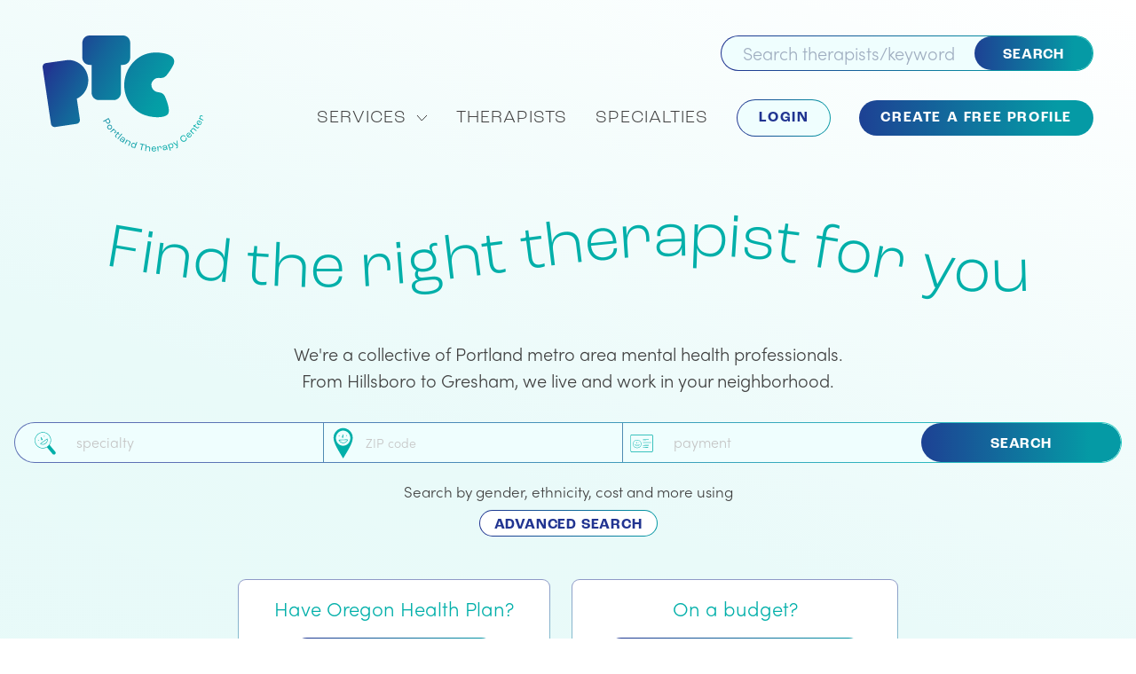

--- FILE ---
content_type: text/html; charset=UTF-8
request_url: https://www.portlandtherapycenter.com/neighborhoods/sunderland-neighborhood
body_size: 14669
content:
<!DOCTYPE html>
<html lang="en-us">
  <head>
    <meta charset="utf-8">
    <meta http-equiv="X-UA-Compatible" content="IE=edge,chrome=1">
    <meta name="viewport" content="width=device-width, initial-scale=1.0">

    <link rel="stylesheet" href="https://use.typekit.net/avu3lub.css">
<link rel="stylesheet" href="https://www.portlandtherapycenter.com/assets/css/app.css?v=3449ab2ba502b5e32555efb59e5d041dab3492c4">

<link rel="apple-touch-icon" sizes="180x180" href="/favicon/apple-touch-icon.png">
<link rel="icon" type="image/png" sizes="32x32" href="/favicon/favicon-32x32.png">
<link rel="icon" type="image/png" sizes="16x16" href="/favicon/favicon-16x16.png">
<link rel="manifest" href="/favicon/site.webmanifest">

      <title>Sunderland Neighborhood</title>
<script>dataLayer = [];
(function(w,d,s,l,i){w[l]=w[l]||[];w[l].push({'gtm.start':
new Date().getTime(),event:'gtm.js'});var f=d.getElementsByTagName(s)[0],
j=d.createElement(s),dl=l!='dataLayer'?'&l='+l:'';j.async=true;j.src=
'https://www.googletagmanager.com/gtm.js?id='+i+dl;f.parentNode.insertBefore(j,f);
})(window,document,'script','dataLayer','GTM-TBF8CX');
</script>
<script deprecated deprecation-notice="Universal Analytics (which is what this script uses) is being [discontinued on July 1st, 2023](https://support.google.com/analytics/answer/11583528). You should use Google gtag.js or Google Tag Manager instead and transition to a new GA4 property.">(function(i,s,o,g,r,a,m){i['GoogleAnalyticsObject']=r;i[r]=i[r]||function(){
(i[r].q=i[r].q||[]).push(arguments)},i[r].l=1*new Date();a=s.createElement(o),
m=s.getElementsByTagName(o)[0];a.async=1;a.src=g;m.parentNode.insertBefore(a,m)
})(window,document,'script','https://www.google-analytics.com/analytics.js','ga');
ga('create', 'UA-39767078-1', 'auto');
ga('set', 'anonymizeIp', true);
ga('send', 'pageview');
</script><meta name="keywords" content="therapist directory, psychologist directory,therapy,counseling,therapist in portland">
<meta name="description" content="PTC is a therapist directory listing hundreds of local mental health practitioners in Portland. Filter counselors by insurance, speciality, gender and…">
<meta name="referrer" content="no-referrer-when-downgrade">
<meta name="robots" content="all">
<meta content="en_US" property="og:locale">
<meta content="Portland Therapy Center" property="og:site_name">
<meta content="website" property="og:type">
<meta content="https://www.portlandtherapycenter.com/neighborhoods/sunderland-neighborhood" property="og:url">
<meta content="Sunderland Neighborhood" property="og:title">
<meta content="PTC is a therapist directory listing hundreds of local mental health practitioners in Portland. Filter counselors by insurance, speciality, gender and…" property="og:description">
<meta content="https://portland-therapy.files.svdcdn.com/production/images/_1200x630_crop_center-center_82_none/portland-therapy-center.png?mtime=1604941110" property="og:image">
<meta content="1200" property="og:image:width">
<meta content="630" property="og:image:height">
<meta content="Portland Therapy Center image" property="og:image:alt">
<meta name="twitter:card" content="summary_large_image">
<meta name="twitter:creator" content="@">
<meta name="twitter:title" content="Sunderland Neighborhood">
<meta name="twitter:description" content="PTC is a therapist directory listing hundreds of local mental health practitioners in Portland. Filter counselors by insurance, speciality, gender and…">
<meta name="twitter:image" content="https://portland-therapy.files.svdcdn.com/production/images/_1200x630_crop_center-center_82_none/portland-therapy-center.png?mtime=1604941110">
<meta name="twitter:image:width" content="1200">
<meta name="twitter:image:height" content="630">
<meta name="twitter:image:alt" content="Portland Therapy Center image">
<link href="https://www.portlandtherapycenter.com/neighborhoods/sunderland-neighborhood" rel="canonical">
<link href="https://www.portlandtherapycenter.com/" rel="home">
<link type="text/plain" href="https://www.portlandtherapycenter.com/humans.txt" rel="author">
<script>window.site = {"csrfTokenName":"CRAFT_CSRF_TOKEN","csrfTokenValue":"OV5iypM6IBlM1wJNqKf6OJsMCjSoDQujlym49FWiWCu6Jkn-9T_sHWpzOr74UxE0eORsD-_ioGj5ej1ByTxPyPlL75IP0W9ti2QGm4N-gi0=","stripePublishableKey":false};</script></head>


  <body><noscript><iframe src="https://www.googletagmanager.com/ns.html?id=GTM-TBF8CX"
height="0" width="0" style="display:none;visibility:hidden"></iframe></noscript>

      <noscript>
  <div class="p-5 text-center bg-teal text-white">
    <div class="container">
      <p>Uh oh. You don't have JavaScript turned on. Some parts of this site won't work without it. <a href="https://www.whatismybrowser.com/guides/how-to-enable-javascript/auto" target="_blank" class="text-white underline hover:no-underline">Better turn it on!</a></p>
    </div>
  </div>
</noscript>
    <div class="">
      <div style="position: absolute; width: 0; height: 0; overflow: hidden;">
    <svg aria-hidden="true" xmlns="http://www.w3.org/2000/svg">
    <defs>
      <symbol id="smiley">
        <path d="M12.5001 24.6241C5.81477 24.6241 0.37598 19.1853 0.375979 12.5C0.375978 5.81465 5.81477 0.375854 12.5001 0.375852C19.1854 0.375851 24.6242 5.81464 24.6242 12.5C24.6242 19.1853 19.1855 24.6241 12.5001 24.6241ZM12.5001 1.15171C6.24321 1.15172 1.15184 6.2431 1.15184 12.5C1.15184 18.7569 6.24322 23.8483 12.5001 23.8483C18.757 23.8483 23.8484 18.7569 23.8484 12.5C23.8484 6.24309 18.757 1.15171 12.5001 1.15171Z"/>
        <path d="M17.8449 9.01033C18.1753 9.01033 18.4431 8.74247 18.4431 8.41206C18.4431 8.08164 18.1753 7.81378 17.8449 7.81378C17.5144 7.81378 17.2466 8.08164 17.2466 8.41206C17.2466 8.74247 17.5144 9.01033 17.8449 9.01033Z"/>
        <path d="M7.15541 9.01033C7.48583 9.01033 7.75368 8.74248 7.75368 8.41206C7.75368 8.08164 7.48583 7.81378 7.15541 7.81378C6.82499 7.81378 6.55713 8.08164 6.55713 8.41206C6.55713 8.74248 6.82499 9.01033 7.15541 9.01033Z"/>
        <path d="M12.3944 17.8543C9.18833 17.8543 6.58057 15.2466 6.58057 12.0405C6.58057 11.8259 6.75384 11.6526 6.9685 11.6526C7.18315 11.6526 7.35643 11.8259 7.35643 12.0405C7.35643 14.8181 9.61677 17.0785 12.3944 17.0785C15.1719 17.0785 17.4323 14.8181 17.4323 12.0405C17.4323 11.8259 17.6056 11.6526 17.8202 11.6526C18.0349 11.6526 18.2082 11.8259 18.2082 12.0405C18.2082 15.2466 15.6004 17.8543 12.3944 17.8543Z"/>
        <path d="M11.1832 11.2621C11.2487 11.4009 11.3513 11.5215 11.4781 11.6069C11.5531 11.6578 11.6444 11.7052 11.7341 11.7233C11.772 11.731 11.8108 11.7345 11.8487 11.7396C11.9643 11.7543 12.6694 11.8293 12.71 11.8336C12.797 11.8422 12.8755 11.7784 12.8841 11.6914L13.3875 7.80172C13.3962 7.71465 13.3324 7.6362 13.2453 7.62758L12.3177 7.53362C12.2306 7.525 12.1522 7.58879 12.1436 7.67586L11.7944 10.0353C11.4332 10.106 11.1444 10.4103 11.1048 10.8C11.0884 10.9578 11.1151 11.1181 11.1832 11.2621Z"/>
      </symbol>
    </defs>
  </svg>

    <svg aria-hidden="true" xmlns="http://www.w3.org/2000/svg">
    <defs>
      <symbol id="services-arrow">
        <path d="M12 1L6.2381 7L1 1" fill="none" />
      </symobl>
    </defs>
  </svg>

    <svg xmlns="http://www.w3.org/2000/svg">
    <defs>
      <symbol id="therapist-status">
        <circle cx="15.5" cy="15.5" r="15.5"/>
        <path d="M15.5 29.564C7.74503 29.564 1.43604 23.255 1.43604 15.5C1.43604 7.74503 7.74503 1.43604 15.5 1.43604C23.255 1.43604 29.564 7.74503 29.564 15.5C29.564 23.255 23.255 29.564 15.5 29.564ZM15.5 2.33604C8.24203 2.33604 2.33603 8.24203 2.33603 15.5C2.33603 22.758 8.24203 28.664 15.5 28.664C22.758 28.664 28.664 22.758 28.664 15.5C28.664 8.24203 22.758 2.33604 15.5 2.33604Z" fill="white"/>
        <path d="M21.6999 11.4521C22.0831 11.4521 22.3939 11.1414 22.3939 10.7581C22.3939 10.3748 22.0831 10.0641 21.6999 10.0641C21.3166 10.0641 21.0059 10.3748 21.0059 10.7581C21.0059 11.1414 21.3166 11.4521 21.6999 11.4521Z" fill="white"/>
        <path d="M9.29996 11.4521C9.68324 11.4521 9.99396 11.1414 9.99396 10.7581C9.99396 10.3748 9.68324 10.0641 9.29996 10.0641C8.91667 10.0641 8.60596 10.3748 8.60596 10.7581C8.60596 11.1414 8.91667 11.4521 9.29996 11.4521Z" fill="white"/>
        <path d="M15.3771 21.711C11.6581 21.711 8.63306 18.686 8.63306 14.967C8.63306 14.718 8.83406 14.517 9.08306 14.517C9.33206 14.517 9.53306 14.718 9.53306 14.967C9.53306 18.189 12.1551 20.811 15.3771 20.811C18.5991 20.811 21.2211 18.189 21.2211 14.967C21.2211 14.718 21.4221 14.517 21.6711 14.517C21.9201 14.517 22.1211 14.718 22.1211 14.967C22.1211 18.686 19.0961 21.711 15.3771 21.711Z" fill="white"/>
        <path d="M13.9719 14.0641C14.0479 14.2251 14.1669 14.3651 14.3139 14.4641C14.4009 14.5231 14.5069 14.5781 14.6109 14.5991C14.6549 14.6081 14.6999 14.6121 14.7439 14.6181C14.8779 14.6351 15.6959 14.7221 15.7429 14.7271C15.8439 14.7371 15.9349 14.6631 15.9449 14.5621L16.5289 10.0501C16.5389 9.94906 16.4649 9.85806 16.3639 9.84806L15.2879 9.73906C15.1869 9.72906 15.0959 9.80306 15.0859 9.90406L14.6809 12.6411C14.2619 12.7231 13.9269 13.0761 13.8809 13.5281C13.8619 13.7111 13.8929 13.8971 13.9719 14.0641Z" fill="white"/>
      </symbol>
    </defs>
  </svg>

    <svg xmlns="http://www.w3.org/2000/svg">
    <defs>
      <symbol id="linkedin">
        <g clip-path="url(#clip0)">
        <path d="M24.3276 0C11.3439 0 0.827637 10.5162 0.827637 23.5C0.827637 36.4837 11.3439 47 24.3276 47C37.3114 47 47.8276 36.4837 47.8276 23.5C47.8276 10.5162 37.3114 0 24.3276 0ZM20.411 31.3333H16.4943V19.5833H20.411V31.3333ZM18.4526 17.8404C17.2581 17.8404 16.2985 16.8612 16.2985 15.6667C16.2985 14.4721 17.2581 13.4929 18.4526 13.4929C19.6472 13.4929 20.6068 14.4721 20.6068 15.6667C20.6068 16.8612 19.6472 17.8404 18.4526 17.8404ZM34.1193 31.3333H30.2026V25.7325C30.2026 22.0508 26.286 22.3642 26.286 25.7325V31.3333H22.3693V19.5833H26.286V21.7179C27.9897 18.5454 34.1193 18.3104 34.1193 24.7533V31.3333Z" fill="white"/>
        </g>
        <defs>
        <clipPath id="clip0">
        <rect x="0.827637" width="47" height="47" fill="white"/>
        </clipPath>
        </defs>
      </symbol>
    </defs>
  </svg>

      <svg xmlns="http://www.w3.org/2000/svg">
    <defs>
      <symbol id="smiley">
        <path d="M43.9999 87.6469C19.9327 87.6469 0.353027 68.0673 0.353027 44C0.353027 19.9328 19.9327 0.353149 43.9999 0.353149C68.0672 0.353149 87.6468 19.9328 87.6468 44C87.6468 68.0673 68.0672 87.6469 43.9999 87.6469ZM43.9999 3.14625C21.4751 3.14625 3.14613 21.4752 3.14613 44C3.14613 66.5249 21.4751 84.8538 43.9999 84.8538C66.5247 84.8538 84.8537 66.5249 84.8537 44C84.8537 21.4752 66.5247 3.14625 43.9999 3.14625Z" fill="#213491"/>
        <path d="M44.5212 65.7024C32.185 65.7024 24.8299 57.6769 21.5402 52.8945C20.8947 51.9542 20.8233 50.7469 21.354 49.7383C21.8847 48.7328 22.9181 48.109 24.054 48.109H65.094C66.2143 48.109 67.2416 48.7204 67.7785 49.7042C68.3123 50.6849 68.2688 51.8735 67.6636 52.8107C64.554 57.6273 57.4098 65.7024 44.5212 65.7024ZM24.0571 50.9021C23.9547 50.9021 23.8771 50.9487 23.8274 51.0387C23.7778 51.1318 23.784 51.2249 23.843 51.3118C26.8192 55.6442 33.4636 62.9093 44.5212 62.9093C56.0878 62.9093 62.515 55.6318 65.3174 51.2962C65.3361 51.2652 65.3981 51.1721 65.3267 51.0418C65.2771 50.9518 65.1995 50.9052 65.0971 50.9052H24.0571V50.9021Z" fill="#213491"/>
        <path d="M61.8789 30.9066C63.0684 30.9066 64.0327 29.9423 64.0327 28.7528C64.0327 27.5633 63.0684 26.599 61.8789 26.599C60.6894 26.599 59.7251 27.5633 59.7251 28.7528C59.7251 29.9423 60.6894 30.9066 61.8789 30.9066Z" fill="#213491"/>
        <path d="M23.396 30.9066C24.5855 30.9066 25.5498 29.9423 25.5498 28.7528C25.5498 27.5633 24.5855 26.599 23.396 26.599C22.2065 26.599 21.2422 27.5633 21.2422 28.7528C21.2422 29.9423 22.2065 30.9066 23.396 30.9066Z" fill="#213491"/>
        <path d="M37.8954 37.1507C38.1313 37.6503 38.5006 38.0848 38.9568 38.3921C39.2268 38.5752 39.5558 38.7459 39.8785 38.811C40.0151 38.839 40.1547 38.8514 40.2913 38.87C40.7072 38.9228 43.2458 39.1928 43.3916 39.2083C43.7051 39.2393 43.9875 39.0097 44.0185 38.6962L45.8309 24.6934C45.862 24.38 45.6323 24.0976 45.3189 24.0665L41.9796 23.7283C41.6661 23.6972 41.3837 23.9269 41.3527 24.2403L40.0958 32.7345C38.7954 32.989 37.7558 34.0845 37.613 35.4872C37.554 36.0552 37.6534 36.6355 37.8954 37.1507Z" fill="#213491"/>
      </symbol>
    </defs>
  </svg>
</div>      <header class="masthead">

   <div class="branding">
      <a href="/">
         <img src="/assets/images/ptc-logo-small.svg" alt="Portland Therapy Center" class="lg:hidden">
         <img src="/assets/images/ptc-logo-large.svg" alt="Portland Therapy Center" class="hidden lg:block">
      </a>
   </div>

   <div class="menu-trigger">
      <img src="/assets/images/icon-menu.svg" width="32" alt="Menu icon" aria-hidden="true" class="js-menu-trigger">
   </div>

   <div class="menu js-menu hidden lg:block">
      <div class="menu-search">
         <form action="/therapists" method="get">
            <input type="search" id='headersearch' name="sp[query]" placeholder="Search therapists/keyword">
            <button type="submit" class="btn--gradient">Search</button>
         </form>
      </div>
      <nav class="menu-links">
         <ul class="menu-links__wrap">
            <li class="menu-links__item has-drop js-drop-trigger">
               <span>Services</span>
               <ul class="menu-drop js-menu-drop" style="display:none;">
                                                                                                   <li class="menu-drop__item" style="background-image: url(https://portland-therapy.files.svdcdn.com/production/images/icon-nav-smiley-blue.svg);">
                        <a href="https://www.portlandtherapycenter.com/services/individual-therapy">Individual</a>
                     </li>
                                                                                                      <li class="menu-drop__item" style="background-image: url(https://portland-therapy.files.svdcdn.com/production/images/icon-nav-smiley-teal.svg);">
                        <a href="https://www.portlandtherapycenter.com/services/family-therapy">Family</a>
                     </li>
                                                                                                      <li class="menu-drop__item" style="background-image: url(https://portland-therapy.files.svdcdn.com/production/images/icon-nav-smiley-dark-blue.svg);">
                        <a href="https://www.portlandtherapycenter.com/services/psychiatry">Psychiatry</a>
                     </li>
                                                                                                      <li class="menu-drop__item" style="background-image: url(https://portland-therapy.files.svdcdn.com/production/images/icon-nav-smiley-red.svg);">
                        <a href="https://www.portlandtherapycenter.com/services/group-therapy">Group</a>
                     </li>
                                                                                                      <li class="menu-drop__item" style="background-image: url(https://portland-therapy.files.svdcdn.com/production/images/icon-nav-smiley-yellow.svg);">
                        <a href="https://www.portlandtherapycenter.com/services/child-therapy">Child</a>
                     </li>
                                                                                                      <li class="menu-drop__item" style="background-image: url(https://portland-therapy.files.svdcdn.com/production/images/icon-nav-smiley-pink.svg);">
                        <a href="https://www.portlandtherapycenter.com/services/couples-therapy">Relationship</a>
                     </li>
                                                                                                      <li class="menu-drop__item" style="background-image: url(https://portland-therapy.files.svdcdn.com/production/images/icon-nav-smiley-gray.svg);">
                        <a href="https://www.portlandtherapycenter.com/services/adolescent-teen-therapy">Teen</a>
                     </li>
                                                      </ul>
            </li>

            <li class="menu-links__item"><a href="/therapists">Therapists</a></li>
            <li class="menu-links__item"><a href="/psychological-terms">Specialties</a></li>

                           <li class="menu-links__item-btn">
                  <a href="/login" class="btn--outline-ghost font-semibold tracking-widest hover:text-blue px-6 py-3">Login</a>
               </li>

               <li class="menu-links__item-btn">
                  <a href="/register" class="btn--gradient font-semibold tracking-widest px-6 py-3">Create a Free Profile</a>
               </li>
                     </ul>
      </nav>
      <button class="menu-close js-menu-close"><img src="/assets/images/icon-close.svg" width="32" alt="Close menu icon" aria-hidden="true"></button>
    </div>

</header>
               
   <section class="container">
      <header class="mt-12">
                           <h1 class="font-roc text-teal text-center text-32 leading-none mb-6 md:hidden">Find the right therapist for you</h1>
         <h1 class="hidden md:block"><svg viewBox="0 -20 700 70">
  <path id="curved" d="M1 1C33 12.8333 115 26.9 187 28.5C277 30.5 356.5 6 438.5 9C520.5 12 567 31.5 618.5 31.5C659.7 31.5 693 25.5 700.5 19" stroke="transparent" fill="transparent"/>
  <text width="500">
    <textPath xlink:href="#curved" text-anchor="middle" startOffset="50%" alignment-baseline="middle" class="font-roc text-teal text-center text-40 leading-none mb-6 fill-current">
      Find the right therapist for you
    </textPath>
  </text>
</svg></h1>
         <p class="hm-subhead">We're a collective of Portland metro area mental health professionals. From Hillsboro to Gresham, we live and work in your neighborhood.</p>
      </header>

      <form action="https://www.portlandtherapycenter.com/therapists" id='search_home' method="get">
         <div class="f-search">
<div class="f-search__block md:border-r md:border-search-border md:w-1/3 lg:pr-5">
               <div class="f-search__field f-search__field-specialty">
                  <select name="sp[refinementList][Specialty_Issues__All][0]" id='home-search-services' class="js-select-basic" data-placeholder="specialty" data-minimum-results-for-search="1" data-tags="true">
                     <option></option>
                     <optgroup label="popular specialties">
                                                   <option value="Relationship / Marriage Issues">Relationship / Marriage Issues</option>
                                                   <option value="Anxiety">Anxiety</option>
                                                   <option value="Depression">Depression</option>
                                                   <option value="Child or Adolescent Issues">Child or Adolescent Issues</option>
                                                   <option value="PTSD">PTSD</option>
                                                   <option value="LGBTQ Issues">LGBTQ Issues</option>
                                                   <option value="Self-Esteem">Self-Esteem</option>
                                                   <option value="Gender Identity">Gender Identity</option>
                                                   <option value="Family Conflict">Family Conflict</option>
                                                   <option value="Loss or Grief">Loss or Grief</option>
                                             </optgroup>

                     <optgroup label="all specialties">
                                                   <option value="Abuse">Abuse</option>
                                                   <option value="ADHD">ADHD</option>
                                                   <option value="Adjustment Disorder">Adjustment Disorder</option>
                                                   <option value="Adoption Issues">Adoption Issues</option>
                                                   <option value="Aging Concerns">Aging Concerns</option>
                                                   <option value="Alcohol Abuse and Alcohol Dependence">Alcohol Abuse and Alcohol Dependence</option>
                                                   <option value="Alzheimers">Alzheimers</option>
                                                   <option value="Anger Management">Anger Management</option>
                                                   <option value="Anxiety">Anxiety</option>
                                                   <option value="Aspergers">Aspergers</option>
                                                   <option value="Autism">Autism</option>
                                                   <option value="Bipolar">Bipolar</option>
                                                   <option value="Body Image Issues">Body Image Issues</option>
                                                   <option value="Cancer">Cancer</option>
                                                   <option value="Child or Adolescent Issues">Child or Adolescent Issues</option>
                                                   <option value="Chronic Pain or Illness">Chronic Pain or Illness</option>
                                                   <option value="Codependency">Codependency</option>
                                                   <option value="Compassion Fatigue">Compassion Fatigue</option>
                                                   <option value="Coronavirus/COVID-19">Coronavirus/COVID-19</option>
                                                   <option value="Cultural and Systemic Oppression">Cultural and Systemic Oppression</option>
                                                   <option value="Depression">Depression</option>
                                                   <option value="Dissociative Disorder (DD)">Dissociative Disorder (DD)</option>
                                                   <option value="Divorce">Divorce</option>
                                                   <option value="Domestic Abuse">Domestic Abuse</option>
                                                   <option value="Drug Dependence / Abuse / Addiction">Drug Dependence / Abuse / Addiction</option>
                                                   <option value="Early Recovery">Early Recovery</option>
                                                   <option value="Eating Disorder">Eating Disorder</option>
                                                   <option value="Family Caregiving">Family Caregiving</option>
                                                   <option value="Family Conflict">Family Conflict</option>
                                                   <option value="Financial Therapy">Financial Therapy</option>
                                                   <option value="Gambling Addiction">Gambling Addiction</option>
                                                   <option value="Gender Identity">Gender Identity</option>
                                                   <option value="Historical Trauma">Historical Trauma</option>
                                                   <option value="Immigration/Acculturation">Immigration/Acculturation</option>
                                                   <option value="Infertility">Infertility</option>
                                                   <option value="Insomnia">Insomnia</option>
                                                   <option value="Intellectual Disability">Intellectual Disability</option>
                                                   <option value="Internet Addiction">Internet Addiction</option>
                                                   <option value="Kleptomania">Kleptomania</option>
                                                   <option value="Learning Disorder">Learning Disorder</option>
                                                   <option value="LGBTQ Issues">LGBTQ Issues</option>
                                                   <option value="Loss or Grief">Loss or Grief</option>
                                                   <option value="Men&#039;s Issues">Men&#039;s Issues</option>
                                                   <option value="Obesity">Obesity</option>
                                                   <option value="OCD">OCD</option>
                                                   <option value="ODD">ODD</option>
                                                   <option value="Panic">Panic</option>
                                                   <option value="Parenting">Parenting</option>
                                                   <option value="Personal Growth">Personal Growth</option>
                                                   <option value="Personality Disorders">Personality Disorders</option>
                                                   <option value="Political Climate">Political Climate</option>
                                                   <option value="Polyamorous and Open Relationships">Polyamorous and Open Relationships</option>
                                                   <option value="Postpartum">Postpartum</option>
                                                   <option value="Pregnancy (Prenatal Mental Health)">Pregnancy (Prenatal Mental Health)</option>
                                                   <option value="Premarital Counseling">Premarital Counseling</option>
                                                   <option value="Premenstrual Dysphoric Disorder (PMDD)">Premenstrual Dysphoric Disorder (PMDD)</option>
                                                   <option value="PTSD">PTSD</option>
                                                   <option value="Racial Identity">Racial Identity</option>
                                                   <option value="Relationship / Marriage Issues">Relationship / Marriage Issues</option>
                                                   <option value="Schizophrenia">Schizophrenia</option>
                                                   <option value="Self-Esteem">Self-Esteem</option>
                                                   <option value="Self-Harming">Self-Harming</option>
                                                   <option value="Sexual Abuse">Sexual Abuse</option>
                                                   <option value="Sexual Addiction">Sexual Addiction</option>
                                                   <option value="Sexual Problems">Sexual Problems</option>
                                                   <option value="Social Phobia">Social Phobia</option>
                                                   <option value="Spirituality">Spirituality</option>
                                                   <option value="Suicidal Ideation">Suicidal Ideation</option>
                                                   <option value="Tourette Syndrome">Tourette Syndrome</option>
                                                   <option value="Veterans/Military Service">Veterans/Military Service</option>
                                                   <option value="Women&#039;s Issues">Women&#039;s Issues</option>
                                             </optgroup>
                  </select>
               </div>
            </div>


<div class="f-search__block md:border-r md:border-search-border md:w-1/3 lg:pr-5">
                <div class="f-search__field f-search__field--zipcode">
                <input type="text" name="zip" id='homezip' class="homezip" placeholder="ZIP code">
                </div>
            </div>


<div class="f-search__block md:w-1/3 lg:pr-5">
               <div class="f-search__field f-search__field-payment">
                  <select name="sp[refinementList][Insurance_Accepted][0]" id='home-search-payments' class="insurance js-select-basic" data-placeholder="payment" data-minimum-results-for-search="Infinity" data-dropdown-css-class="add-divider">
                     <option></option>
                                                                  <option value="Out of Pocket">Out of Pocket</option>
                                             <option value="Evernorth">Evernorth</option>
                                             <option value="Out of Network">Out of Network</option>
                                             <option value="APS Healthcare">APS Healthcare</option>
                                             <option value="Aetna">Aetna</option>
                                             <option value="AllCare CCO">AllCare CCO</option>
                                             <option value="Anthem">Anthem</option>
                                             <option value="Atrio Health Plans">Atrio Health Plans</option>
                                             <option value="Beech Street">Beech Street</option>
                                             <option value="Behavioral Health Systems">Behavioral Health Systems</option>
                                             <option value="BridgeSpan">BridgeSpan</option>
                                             <option value="Cascade Health">Cascade Health</option>
                                             <option value="Carelon">Carelon</option>
                                             <option value="Ceridian">Ceridian</option>
                                             <option value="Cigna">Cigna</option>
                                             <option value="Columbia Pacific CCO">Columbia Pacific CCO</option>
                                             <option value="ComPsych">ComPsych</option>
                                             <option value="Corphealth">Corphealth</option>
                                             <option value="Coventry">Coventry</option>
                                             <option value="Eastern Oregon CCO (EOCCO)">Eastern Oregon CCO (EOCCO)</option>
                                             <option value="FamilyCare">FamilyCare</option>
                                             <option value="First Choice Health">First Choice Health</option>
                                             <option value="First Health">First Health</option>
                                             <option value="Great-West">Great-West</option>
                                             <option value="Greater Oregon Behavioral Health Inc (GOHBI)">Greater Oregon Behavioral Health Inc (GOHBI)</option>
                                             <option value="Health Net">Health Net</option>
                                             <option value="Health Republic Insurance">Health Republic Insurance</option>
                                             <option value="Horizon Healthcare">Horizon Healthcare</option>
                                             <option value="Humana">Humana</option>
                                             <option value="Integrated Health Plan">Integrated Health Plan</option>
                                             <option value="Intercommunity Health Network (IHN)">Intercommunity Health Network (IHN)</option>
                                             <option value="Jackson Care Connect">Jackson Care Connect</option>
                                             <option value="Kaiser">Kaiser</option>
                                             <option value="LifeSynch">LifeSynch</option>
                                             <option value="LifeWise">LifeWise</option>
                                             <option value="Lyra">Lyra</option>
                                             <option value="Magellan Behavioral Health">Magellan Behavioral Health</option>
                                             <option value="Medicaid">Medicaid</option>
                                             <option value="Medicare">Medicare</option>
                                             <option value="MHN">MHN</option>
                                             <option value="MODA">MODA</option>
                                             <option value="Modern Health">Modern Health</option>
                                             <option value="Multiplan">Multiplan</option>
                                             <option value="OHP CareOregon/HealthShare">OHP CareOregon/HealthShare</option>
                                             <option value="OHP Open Card">OHP Open Card</option>
                                             <option value="OHP Pacific Source Community Solutions">OHP Pacific Source Community Solutions</option>
                                             <option value="OHP Single Case Agreement">OHP Single Case Agreement</option>
                                             <option value="OHP Trillium">OHP Trillium</option>
                                             <option value="Oregon’s Health CO-OP">Oregon’s Health CO-OP</option>
                                             <option value="Optum">Optum</option>
                                             <option value="PHCS">PHCS</option>
                                             <option value="PacifiCare">PacifiCare</option>
                                             <option value="Pacific Source Community Solutions">Pacific Source Community Solutions</option>
                                             <option value="PacificSource">PacificSource</option>
                                             <option value="PacificSource Medicare">PacificSource Medicare</option>
                                             <option value="Premera">Premera</option>
                                             <option value="Prime Health Services">Prime Health Services</option>
                                             <option value="Providence Health Plan">Providence Health Plan</option>
                                             <option value="Quest">Quest</option>
                                             <option value="Regence Blue Cross/Blue Shield">Regence Blue Cross/Blue Shield</option>
                                             <option value="Reliant Behavioral Health (RBH)">Reliant Behavioral Health (RBH)</option>
                                             <option value="Samaritan Health Plans">Samaritan Health Plans</option>
                                             <option value="TRICARE">TRICARE</option>
                                             <option value="TriWest">TriWest</option>
                                             <option value="Umpqua Health Network CCO">Umpqua Health Network CCO</option>
                                             <option value="UniCare">UniCare</option>
                                             <option value="Uniform">Uniform</option>
                                             <option value="United Behavioral Health">United Behavioral Health</option>
                                             <option value="ValueOptions">ValueOptions</option>
                                             <option value="WellPoint">WellPoint</option>
                                             <option value="Yamhill CCO">Yamhill CCO</option>
                                       </select>
               </div>
            </div>


<div class="f-search__block f-search__submit block h-full">
               <input type="submit" value="Search" class="btn--gradient w-full h-full sm:p-4 lg:mb-8 md:mb-0">
            </div>
         </div>
      </form>

      <div class="text-center mb-12">
         <p class="mb-2 md:text-17">Search by gender, ethnicity, cost and more using</p>
         <a href="/therapists" class="btn--outline">Advanced Search</a>
      </div>
   </section>


  <section class="container">
    <div class="sm:flex sm:flex-row sm:justify-center sm:space-x-6">
      <div class="text-center rounded-9 bg-white border-gradient px-10 py-4 mb-4 sm:mb-0">
        <h3 class="text-22 text-teal mb-4">Have Oregon Health Plan?</h3>
        <a href="/insurance/oregon-health-plan" class="btn--outline">View OHP therapists</a>
      </div>

      <div class="text-center rounded-9 bg-white border-gradient px-10 py-4 mb-4 sm:mb-0">
        <h3 class="text-22 text-teal mb-4">On a budget?</h3>
        <a href="/sliding-scale-affordable-therapy-50-and-under" class="btn--outline">View therapists under $50</a>
      </div>
    </div>
  </section>


  <section class="container">
    <div class="text-center mt-10">
      <h2 class="font-roc text-32 mb-8">Therapy Services</h2>

      <div class="hm-services-grid">
                                                  <div class="hm-services-grid__block">
            <a href="https://www.portlandtherapycenter.com/services/individual-therapy">
                            <img src="https://portland-therapy.transforms.svdcdn.com/production/images/icon-service-individual.png?w=158&amp;q=80&amp;auto=format&amp;fit=crop&amp;crop=focalpoint&amp;fp-x=0.5&amp;fp-y=0.5&amp;dm=1604941109&amp;s=26e3552e39b76b036c221f38542627c2" srcset="https://portland-therapy.transforms.svdcdn.com/production/images/icon-service-individual.png?w=300&amp;q=80&amp;auto=format&amp;fit=crop&amp;crop=focalpoint&amp;fp-x=0.5&amp;fp-y=0.5&amp;dm=1604941109&amp;s=a6dba7fe30dc9d5df1aac59519bf50ab 2x" alt="Find the right therapist for you" class="mx-auto">
              <p class="hm-services-grid__block-title">Individual</p>
            </a>
          </div>
                                                      <div class="hm-services-grid__block">
            <a href="https://www.portlandtherapycenter.com/services/family-therapy">
                            <img src="https://portland-therapy.transforms.svdcdn.com/production/images/icon-service-family.png?w=158&amp;q=80&amp;auto=format&amp;fit=crop&amp;crop=focalpoint&amp;fp-x=0.5&amp;fp-y=0.5&amp;dm=1604941109&amp;s=925ed261df51d44e15eb8a58579dc33d" srcset="https://portland-therapy.transforms.svdcdn.com/production/images/icon-service-family.png?w=300&amp;q=80&amp;auto=format&amp;fit=crop&amp;crop=focalpoint&amp;fp-x=0.5&amp;fp-y=0.5&amp;dm=1604941109&amp;s=0d902b5f647100f33b838871f625d936 2x" alt="Find the right therapist for you" class="mx-auto">
              <p class="hm-services-grid__block-title">Family</p>
            </a>
          </div>
                                                      <div class="hm-services-grid__block">
            <a href="https://www.portlandtherapycenter.com/services/psychiatry">
                            <img src="https://portland-therapy.transforms.svdcdn.com/production/images/icon-service-psychiatry.png?w=158&amp;q=80&amp;auto=format&amp;fit=crop&amp;crop=focalpoint&amp;fp-x=0.5&amp;fp-y=0.5&amp;dm=1604941109&amp;s=aa50fb1a23cfae9814bd2ec2f1c1a5cd" srcset="https://portland-therapy.transforms.svdcdn.com/production/images/icon-service-psychiatry.png?w=300&amp;q=80&amp;auto=format&amp;fit=crop&amp;crop=focalpoint&amp;fp-x=0.5&amp;fp-y=0.5&amp;dm=1604941109&amp;s=f1e46e73b22ed1edd6ed3380378ae8e3 2x" alt="Find the right therapist for you" class="mx-auto">
              <p class="hm-services-grid__block-title">Psychiatry</p>
            </a>
          </div>
                                                      <div class="hm-services-grid__block">
            <a href="https://www.portlandtherapycenter.com/services/group-therapy">
                            <img src="https://portland-therapy.transforms.svdcdn.com/production/images/icon-service-group.png?w=158&amp;q=80&amp;auto=format&amp;fit=crop&amp;crop=focalpoint&amp;fp-x=0.5&amp;fp-y=0.5&amp;dm=1604941109&amp;s=13e1f5ee04190d9f694c953945a1b51e" srcset="https://portland-therapy.transforms.svdcdn.com/production/images/icon-service-group.png?w=300&amp;q=80&amp;auto=format&amp;fit=crop&amp;crop=focalpoint&amp;fp-x=0.5&amp;fp-y=0.5&amp;dm=1604941109&amp;s=dfe61891befb13587a0c39b2458c287f 2x" alt="Find the right therapist for you" class="mx-auto">
              <p class="hm-services-grid__block-title">Group</p>
            </a>
          </div>
                                                      <div class="hm-services-grid__block">
            <a href="https://www.portlandtherapycenter.com/services/child-therapy">
                            <img src="https://portland-therapy.transforms.svdcdn.com/production/images/icon-service-child.png?w=158&amp;q=80&amp;auto=format&amp;fit=crop&amp;crop=focalpoint&amp;fp-x=0.5&amp;fp-y=0.5&amp;dm=1604941109&amp;s=933d1e957135f22dd79f292d44d92aa3" srcset="https://portland-therapy.transforms.svdcdn.com/production/images/icon-service-child.png?w=300&amp;q=80&amp;auto=format&amp;fit=crop&amp;crop=focalpoint&amp;fp-x=0.5&amp;fp-y=0.5&amp;dm=1604941109&amp;s=9b296259a18f09880bd23ac8879d28bb 2x" alt="Find the right therapist for you" class="mx-auto">
              <p class="hm-services-grid__block-title">Child</p>
            </a>
          </div>
                                                      <div class="hm-services-grid__block">
            <a href="https://www.portlandtherapycenter.com/services/couples-therapy">
                            <img src="https://portland-therapy.transforms.svdcdn.com/production/images/icon-service-relationship.png?w=158&amp;q=80&amp;auto=format&amp;fit=crop&amp;crop=focalpoint&amp;fp-x=0.5&amp;fp-y=0.5&amp;dm=1604941109&amp;s=45715ac3b506034b2b6b17d070751619" srcset="https://portland-therapy.transforms.svdcdn.com/production/images/icon-service-relationship.png?w=300&amp;q=80&amp;auto=format&amp;fit=crop&amp;crop=focalpoint&amp;fp-x=0.5&amp;fp-y=0.5&amp;dm=1604941109&amp;s=859df20bce000a9db4578e7590ecbf42 2x" alt="Find the right therapist for you" class="mx-auto">
              <p class="hm-services-grid__block-title">Relationship</p>
            </a>
          </div>
                                                      <div class="hm-services-grid__block">
            <a href="https://www.portlandtherapycenter.com/services/adolescent-teen-therapy">
                            <img src="https://portland-therapy.transforms.svdcdn.com/production/images/icon-service-teen.png?w=158&amp;q=80&amp;auto=format&amp;fit=crop&amp;crop=focalpoint&amp;fp-x=0.5&amp;fp-y=0.5&amp;dm=1604941109&amp;s=5713dd771338601146858db80cc6bfef" srcset="https://portland-therapy.transforms.svdcdn.com/production/images/icon-service-teen.png?w=300&amp;q=80&amp;auto=format&amp;fit=crop&amp;crop=focalpoint&amp;fp-x=0.5&amp;fp-y=0.5&amp;dm=1604941109&amp;s=d12af36c5d4ffdae9f88a70ccf4c3cb9 2x" alt="Find the right therapist for you" class="mx-auto">
              <p class="hm-services-grid__block-title">Teen</p>
            </a>
          </div>
                          </div>
    </div>
  </section>


  <section class="wave--top">
    <div class="container pt-20">
      <h2 class="text-center text-32 font-roc mb-24">Featured Therapists</h2>

      
      <div class="therapist-grid">
                  <div class="therapist-card border-gradient mb-20" data-id="93016">
   <div class="therapist-card__avatar">
                              <a href="/therapists/jeff-whritenour">
            <img src="https://portland-therapy.transforms.svdcdn.com/production/profiles/93016-avatar.jpg?w=160&amp;h=160&amp;q=80&amp;fm=webp&amp;fit=crop&amp;crop=focalpoint&amp;fp-x=0.5&amp;fp-y=0.5&amp;dm=1768798672&amp;s=0a6dcaab2578c342774354552465b451" srcset="https://portland-therapy.transforms.svdcdn.com/production/profiles/93016-avatar.jpg?w=320&amp;h=320&amp;q=80&amp;fm=webp&amp;fit=crop&amp;crop=focalpoint&amp;fp-x=0.5&amp;fp-y=0.5&amp;dm=1768798672&amp;s=1a364441fac81f9ae83f199d367e62b2 2x" alt="Jeff Whritenour">
         </a>
         </div>
   
      <div class="pill-container animated active mx-auto -mt-4 mb-2">
         <div class="pill">
   <div class="pill__icon">
                                       <img src="/assets/images/status-smiley-active.svg" width="28" alt="">
         
         </div>
   <div class="pill__status">
               accepting clients
         </div>
</div>



      </div>
   
   <p class="therapist-card__pronoun">he/him</p>
   <p class="therapist-card__name">Jeff Whritenour</p>
   <p class="therapist-card__location">northwest portland/pearl</p>
         <div class="therapist-card__issues">
               </div>
      
   <a href="/therapists/jeff-whritenour" class="btn--outline">View Profile</a>
</div>                  <div class="therapist-card border-gradient mb-20" data-id="277">
   <div class="therapist-card__avatar">
                              <a href="/therapists/stephenie-knutson">
            <img src="https://portland-therapy.transforms.svdcdn.com/production/profiles/headshot_PTC_corvid_took.jpg?w=160&amp;h=160&amp;q=80&amp;fm=webp&amp;fit=crop&amp;crop=focalpoint&amp;fp-x=0.5&amp;fp-y=0.5&amp;dm=1605279778&amp;s=5f278888d6abef5033e944fd494de09b" srcset="https://portland-therapy.transforms.svdcdn.com/production/profiles/headshot_PTC_corvid_took.jpg?w=320&amp;h=320&amp;q=80&amp;fm=webp&amp;fit=crop&amp;crop=focalpoint&amp;fp-x=0.5&amp;fp-y=0.5&amp;dm=1605279778&amp;s=bdcab3046df673711cd2a32c3e8d39d7 2x" alt="Nova (Stephenie) Knutson">
         </a>
         </div>
   
      <div class="pill-container animated active mx-auto -mt-4 mb-2">
         <div class="pill">
   <div class="pill__icon">
                                       <img src="/assets/images/status-smiley-active.svg" width="28" alt="">
         
         </div>
   <div class="pill__status">
               accepting clients
         </div>
</div>



      </div>
   
   <p class="therapist-card__pronoun">she/her</p>
   <p class="therapist-card__name">Nova (Stephenie) Knutson</p>
   <p class="therapist-card__location">Beaumont-Wilshire-Cully</p>
         <div class="therapist-card__issues">
                        <span>Abuse</span>
                                    <span>Loss or Grief</span>
                                    <span>PTSD</span>
                           </div>
      
   <a href="/therapists/stephenie-knutson" class="btn--outline">View Profile</a>
</div>                  <div class="therapist-card border-gradient mb-20" data-id="54325">
   <div class="therapist-card__avatar">
                              <a href="/therapists/amy--hughes">
            <img src="https://portland-therapy.transforms.svdcdn.com/production/profiles/54325-avatar_2022-06-01-210238_qcxk.jpg?w=160&amp;h=160&amp;q=80&amp;fm=webp&amp;fit=crop&amp;crop=focalpoint&amp;fp-x=0.5&amp;fp-y=0.5&amp;dm=1654117358&amp;s=cf174bd971817bd9a8190e63eda07a66" srcset="https://portland-therapy.transforms.svdcdn.com/production/profiles/54325-avatar_2022-06-01-210238_qcxk.jpg?w=320&amp;h=320&amp;q=80&amp;fm=webp&amp;fit=crop&amp;crop=focalpoint&amp;fp-x=0.5&amp;fp-y=0.5&amp;dm=1654117358&amp;s=2f77924876a42e53b2a8a3af9e0d400e 2x" alt="Amy Hughes">
         </a>
         </div>
   
      <div class="pill-container animated active mx-auto -mt-4 mb-2">
         <div class="pill">
   <div class="pill__icon">
                                       <img src="/assets/images/status-smiley-active.svg" width="28" alt="">
         
         </div>
   <div class="pill__status">
               accepting clients
         </div>
</div>



      </div>
   
   <p class="therapist-card__pronoun">She/Her</p>
   <p class="therapist-card__name">Amy Hughes</p>
   <p class="therapist-card__location">Portland</p>
         <div class="therapist-card__issues">
                        <span>LGBTQ Issues</span>
                                    <span>Anxiety</span>
                           </div>
      
   <a href="/therapists/amy--hughes" class="btn--outline">View Profile</a>
</div>                  <div class="therapist-card border-gradient mb-20" data-id="71021">
   <div class="therapist-card__avatar">
                              <a href="/therapists/gregory-hertz">
            <img src="https://portland-therapy.transforms.svdcdn.com/production/profiles/71021-avatar_2025-11-19-013646_tohu.jpg?w=160&amp;h=160&amp;q=80&amp;fm=webp&amp;fit=crop&amp;crop=focalpoint&amp;fp-x=0.5&amp;fp-y=0.5&amp;dm=1763516206&amp;s=1886d0000428b23a32f24cca2255bd5d" srcset="https://portland-therapy.transforms.svdcdn.com/production/profiles/71021-avatar_2025-11-19-013646_tohu.jpg?w=320&amp;h=320&amp;q=80&amp;fm=webp&amp;fit=crop&amp;crop=focalpoint&amp;fp-x=0.5&amp;fp-y=0.5&amp;dm=1763516206&amp;s=9e17fef4d9386df75b528f8de82e9225 2x" alt="Greg Hertz">
         </a>
         </div>
   
      <div class="pill-container animated active mx-auto -mt-4 mb-2">
         <div class="pill">
   <div class="pill__icon">
                                       <img src="/assets/images/status-smiley-active.svg" width="28" alt="">
         
         </div>
   <div class="pill__status">
               accepting clients
         </div>
</div>



      </div>
   
   <p class="therapist-card__pronoun"></p>
   <p class="therapist-card__name">Greg Hertz</p>
   <p class="therapist-card__location">Southeast Portland</p>
         <div class="therapist-card__issues">
               </div>
      
   <a href="/therapists/gregory-hertz" class="btn--outline">View Profile</a>
</div>              </div>
    </div>
  </section>

<style>
    @media (max-width: 1023px) {
        .three-columns {
            -webkit-columns: 1;
            -moz-columns: 1;
            columns: 1;
        }
    }
    @media (min-width: 1024px) {
        .three-columns {
            -webkit-columns: 3;
            -moz-columns: 3;
            columns: 3;
        }
    }
</style>

      <footer class="bg-blue text-white">
  <div class="container lg:flex">
    <div class="flex flex-row justify-between pt-10 mb-16 lg:w-1/3 lg:mr-10">
      <div class="flex-shrink-0 mr-6">
        <img src="/assets/images/ptc-logo-footer.svg" width="115" alt="PTC logo">
      </div>

      <div>
        <h6 class="font-roc text-19 leading-tight mb-3">Portland Therapy Center</h6>
        <p class="text-15 leading-relaxed">An online community of Portland area mental health professionals seeking to make the experience of finding a therapist easy.</p>
      </div>
    </div>

    <div class="md:flex md:justify-between lg:pt-10">
      <div class="b-footer-menu">
        <div class="b-footer-menu__heading">Let's Connect</div>
        <div class="b-footer-menu__info">
          <p class="mb-4"><a href="/cdn-cgi/l/email-protection#7f151a19193f0f100d0b131e111b0b171a0d1e0f061c1a110b1a0d511c1012"><span class="__cf_email__" data-cfemail="630906050523130c11170f020d07170b061102131a00060d1706114d000c0e">[email&#160;protected]</span></a></p>
          <div class="flex justify-center md:justify-start">
            <a href="https://www.linkedin.com/company/portland-therapy-center/" target="_blank" class="mr-4 md:mr-2"><img src="/assets/images/icon-linkedin.svg" width="47" alt=""></a>
            <a href="https://www.instagram.com/portland_therapy_center/" target="_blank" class="mx-4 md:mx-2"><img src="/assets/images/icon-instagram.svg" width="47" alt=""></a>
            <a href="https://www.facebook.com/portlandtherapycenter/" target="_blank" class="ml-4 md:ml-2"><img src="/assets/images/icon-facebook.svg" width="47" alt=""></a>
          </div>
        </div>
      </div>

      <div class="faux-border-gradient md:hidden"></div>

      <div class="b-footer-menu">
        <div class="b-footer-menu__heading">Resources</div>
        <div class="b-footer-menu__info">
          <ul>
            <li><a href="/pricing">Pricing</a></li>
            <li><a href="/office-space-for-portland-therapists">Rent an Office</a></li>
            <li><a href="/register">Create a Therapist profile</a></li>
            <li><a href="/supervisors">Find a Clinical Supervisor</a></li>
            <li><a href="/blog">Blog</a></li>
            <li><a href="/terms-and-conditions">Privacy & Terms</a></li>
            <li><a href="/contact">Contact</a></li>
          </ul>
        </div>
      </div>

      <div class="faux-border-gradient md:hidden"></div>

      <div class="b-footer-menu">
        <div class="b-footer-menu__heading">Insurance</div>
        <div class="b-footer-menu__info">
          <ul>
                          <li><a href="https://www.portlandtherapycenter.com/insurance/providence">Providence</a></li>
                          <li><a href="https://www.portlandtherapycenter.com/insurance/regence-bc-bs">Regence BC/BS</a></li>
                          <li><a href="https://www.portlandtherapycenter.com/insurance/oregon-health-plan">Oregon Health Plan</a></li>
                          <li><a href="https://www.portlandtherapycenter.com/insurance/moda">Moda</a></li>
                          <li><a href="https://www.portlandtherapycenter.com/insurance/cigna">Cigna</a></li>
                          <li><a href="https://www.portlandtherapycenter.com/insurance/united-behavioral-health">United Behavioral Health</a></li>
                          <li><a href="https://www.portlandtherapycenter.com/insurance/aetna">Aetna</a></li>
                          <li><a href="https://www.portlandtherapycenter.com/insurance/pacifcsource">PacifcSource</a></li>
                          <li><a href="https://www.portlandtherapycenter.com/insurance/kaiser">Kaiser</a></li>
                      </ul>
        </div>
      </div>
    </div>
  </div>
  <p class="text-center text-15 mt-20 pb-6 md:mt-12">© 2020 Portland Therapy Center</p>
</footer>
    </div>

    <script data-cfasync="false" src="/cdn-cgi/scripts/5c5dd728/cloudflare-static/email-decode.min.js"></script><script src="https://www.portlandtherapycenter.com/assets/js/app.js?v=3449ab2ba502b5e32555efb59e5d041dab3492c4"></script>
    <script type="application/javascript">
      $( document ).ready(function() {
    $('#search_home').submit(function() {

        if ($('#home-search-services')[0].selectedIndex <= 0) {
            $('#home-search-services').attr('disabled', 'disabled');
        }
        if ($('#zip').val() == '') {
            $('#zip').attr('disabled', 'disabled');
        }
        if ($('#home-search-payments')[0].selectedIndex <= 0) {
            $('#home-search-payments').attr('disabled', 'disabled');
        }
       return true;
    });
});      //import $ from "jquery";

//  <!-- else -->
var DEBUG = false;
//  <!-- endif -->

var newMatrixFieldCount = 1;

function logToConsole(item) {
    if (DEBUG) {
        console.log(item);
    }
}
function dirToConsole(item) {
    if (DEBUG) {
        console.dir(item);
    }
}

$( document ).ready(function() {
    if ($('#onlineScheduling').is(':checked')) {
        $('#onlineSchedulingLinkContainer').show();
    }
    else {
        $('#onlineSchedulingLinkContainer').hide();
    }
    $('#onlineScheduling').on('change', function() {
        if ($(this).is(':checked')) {
            $('#onlineSchedulingLinkContainer').show();
        }
        else {
            $('#onlineSchedulingLinkContainer').hide();
        }
    });

    // XXX
    $('.specialty-items-select2:not(#select-MATRIXBLOCK)').select2({
        minimumResultsForSearch: Infinity,
        width: '100%',
        // dropdownParent: $('#specialty-items-holder')
    });

    $('.bigx').on('click', function() { $('#superfilter').hide() });
    $('.cost-close').on('click', function() { $('.cost-dropdown').hide() });


    if ($( window ).width() < 1044) {
        $('.practice-info').removeClass('twoCol');
    }

    $('#add-specialty-issue').on('click', function(event) {
        event.preventDefault();

        // get a copy of the container
        var specialtyBox = $('#specialty-container-to-copy').html();
        var newId = '#select-matrix-new-' + newMatrixFieldCount;
        var specialtyBoxAddClass = $(specialtyBox).data('addclass');
        // console.log(typeof specialtyBoxAddClass);
        $(specialtyBox).addClass(specialtyBoxAddClass);

        var newMatrixFieldText = 'matrix-new-'+newMatrixFieldCount;
        var specialtyBoxModified = specialtyBox.replace(/MATRIXBLOCK/g, newMatrixFieldText);

        $( "#specialty-items-holder" ).append(specialtyBoxModified);

        console.log('add new block... now reindex');
        reIndex();

        // $(newId).select2({
        //     minimumResultsForSearch: Infinity,
        //     width: '100%',
        //     dropdownParent: $('#specialty-items-holder')
        // });

        newMatrixFieldCount++;
    });

    $(document.body).on('click', 'a.delete-block', function(event) {
        event.preventDefault();
        var confirmDelete = confirm("Are you sure you want to delete this block?");
        if (confirmDelete) {
            var deleteBlock = $(this).data('deleteid');
            // console.log('delete this: '+deleteBlock);
            $(deleteBlock).remove();
            console.log('remove block... now reindex');
            reIndex();
            showButton();
        }
        return false;
    });

    $(document.body).on('click', 'a.move-block-up', function(event) {
        event.preventDefault();

            var moveUpBlock = $(this).data('moveupid');
            // console.log('move this: '+moveUpBlock);

            var parent = $(moveUpBlock).closest('fieldset');
            parent.insertBefore(parent.prev('fieldset'));
        console.log('moving block up... now reindex');
            reIndex();

        return false;
    });

    $(document.body).on('click', 'a.move-block-down', function(event) {
        event.preventDefault();

        var moveDownBlock = $(this).data('movedownid');
        // console.log('move this: '+moveDownBlock);

        var parent = $(moveDownBlock).closest('fieldset');
        parent.insertAfter(parent.next('fieldset'));
        console.log('moving block down... now reindex');
        reIndex();

        return false;
    });



    function showButton() {
        // inject it on the page
        numSpecialties = $('.specialty-holder').length;
        if (numSpecialties < 6) {
            $('#add-specialty-issue').show();
        }
        else {
            $('#add-specialty-issue').hide();
        }
    }
    function reIndex () {

        console.log('reindexing');

        $('.specialty-items-select2:not(#select-MATRIXBLOCK)').each(function(i, obj) {
            if ($(obj).data('select2')) {
                $(this).select2('destroy');
            }});

        $('[type=text], textarea').each(function(){ this.defaultValue = this.value; });
        $('[type=checkbox], [type=radio]').each(function(){ this.defaultChecked = this.checked; });
        $('select option').each(function(){ this.defaultSelected = this.selected; });


        $('.specialty-holder').html(function(i, text) {

            if ($(this).attr('id') !== 'MATRIXBLOCK') {
                var newMatrixField = '[NEW'+i+']';

                return text.replace(/\[NEW[0-9]\]/g, newMatrixField);

            }
            newMatrixFieldCount = i - 1;
        });

        $('.matrix-block-move-up').show();
        $('.matrix-block-move-down').show();

        // $('.specialty-holder:first').find('.matrix-block-move-up').hide();
        // $('.specialty-holder:last').find('.matrix-block-move-down').hide();;

        $('.specialty-holder').html(function(i, text) {

            if ($(this).attr('id') !== 'MATRIXBLOCK') {

                // console.log('there are '+newMatrixFieldCount+' blocks... this one is');
                // console.log(i);

                if (i === 0) {
                    $(this).find('.matrix-block-move-up').hide();
                }
                if (i === newMatrixFieldCount) {
                    // console.log('we found the last one');
                    $(this).find('.matrix-block-move-down').hide();
                }
            }

        });

        $('.specialty-items-select2:not(#select-MATRIXBLOCK)').each(function()
            {
                // console.log('building a new select2 on id: '+$(this).attr('id'));
                $(this).select2({
                    minimumResultsForSearch: Infinity,
                    width: '100%',
                    // dropdownParent: $('#specialty-items-holder')
                });
            }
        );

        countDynamicText();

    }
    function countDynamicText() {
        $(".countText").each( function () {
            // console.log($(this).data('currentcounter'));

            if ($(this).attr('id') !== 'textarea-MATRIXBLOCK') {
                // console.log('setting up counter for '+$(this).attr('id'));
                $(this).keyup(function() {
                    var characterCount = $(this).val().length;
                    // console.log('new length: '+characterCount);
                    var destination = $(this).data('currentcounter');
                    // var current = $(this).closest('.character-counter').find('.current');
                    $(destination).text(characterCount);
                });

                var characterCount = $(this).val().length;
                var destination = $(this).data('currentcounter');

                // console.log(destination);
                // var current = $(this).closest('label').find('.current');
                $(destination).text(characterCount);
            }

        });
    }

    showButton();
    console.log('load the page... now reindex');
    reIndex ();


    /////////////////////////////////////

    $(document).on('change', '.blockaddress-lookup-field', function(event) {
        var street = $('#primaryOfficeAddress1').val();
        var city = $('#primaryOfficeCity').val();
        var state = $('#primaryOfficeState').val();
        var zip = $('#primaryOfficeZipCode').val();
        if (street !== '' && city !== '' && state !== '' && zip !== '') {
            geoCodeAddress();
        }
    });

    if (typeof verifyAddress != 'undefined' && verifyAddress === true) {
        if ($('#primaryAddress-lng').val() === '' || $('#primaryAddress-lat').val() === '') {
            var street = $('#primaryOfficeAddress1').val();
            var city = $('#primaryOfficeCity').val();
            var state = $('#primaryOfficeState').val();
            var zip = $('#primaryOfficeZipCode').val();
            if (street !== '' && city !== '' && state !== '' && zip !== '') {
                geoCodeAddress();
            }
        }
    }

    function geoCodeAddress() {

        var targetAddress = '';
        targetAddress = targetAddress+$('#primaryOfficeAddress1').val()+' '+$('#primaryOfficeAddress2').val()+', '+$('#primaryOfficeCity').val()+' '+$('#primaryOfficeState').val()+' '+$('#primaryOfficeZipCode').val();
        console.log(targetAddress);

        var addressData   = {target: targetAddress};

        var csrfTokenName  = window.site.csrfTokenName;
        addressData[csrfTokenName] = window.site.csrfTokenValue; // Append CSRF Token to outgoing data

        $('.google-map-confirmation-text span').text("Working...").removeClass('failure success');

        var address = encodeURIComponent(targetAddress);

        $.ajax({
            type: "GET",
            url: "https://maps.googleapis.com/maps/api/geocode/json?address=" + address + "&sensor=false&key=" + "AIzaSyCnIhVS5TFvCymws4YfxKbYQ74liedZkow",
            dataType: "json",
            success: function processJSON(response) {
                // Do stuff here
                console.log(response);
                if (response.status.length > 0 && response.status === "OK") {
                    if (response.results.length > 1) {
                        $('.google-map-confirmation-text span').text("Multiple locations found for that address").addClass('failure').removeClass('success');
                    }
                    else {
                        var firstResult = response.results[0];
                        if (firstResult.geometry.location_type === "ROOFTOP") {
                            if (typeof firstResult.geometry.location.lat != 'undefined') {
                                var latitude = firstResult.geometry.location.lat;

                                if (typeof firstResult.geometry.location.lng != 'undefined') {
                                    var longitude = firstResult.geometry.location.lng;
                                    $('#primaryAddress-lng').val(longitude);
                                    $('#primaryAddress-lat').val(latitude);
                                    addressLookup = true;
                                    $('.google-map-confirmation-text span').text("Success!").addClass('success').removeClass('failure');
                                }
                            }
                        }
                    }
                }
                else {
                    $('.google-map-confirmation-text span').text("Unable to find address").addClass('failure').removeClass('success');
                    $('#primaryAddress-lng').val('');
                    $('#primaryAddress-lat').val('');
                }
            }
        });





        // $.post('/actions/google-maps/lookup/all', addressData, function(response) {
        //     var addressLookup = false;
        //     console.log('attempting to find address based on this info...');
        //     console.log(addressData);
        //     console.log(response);
        //     if (response.results.length > 0 && response.status == "OK") {
        //
        //         if (response.results.length > 1) {
        //             $('.google-map-confirmation-text span').text("Multiple locations found for that address").addClass('failure').removeClass('success');
        //         }
        //         else {
        //             var firstResult = response.results[0];
        //             if (firstResult.geometry.location_type === "ROOFTOP") {
        //                 if (typeof firstResult.geometry.location.lat != 'undefined') {
        //                     var latitude = firstResult.geometry.location.lat;
        //
        //                     if (typeof firstResult.geometry.location.lng != 'undefined') {
        //                         var longitude = firstResult.geometry.location.lng;
        //                         $('#primaryAddress-lng').val(longitude);
        //                         $('#primaryAddress-lat').val(latitude);
        //                         addressLookup = true;
        //                     }
        //                 }
        //             }
        //         }
        //     }
        //     else {
        //         console.log('unable to find that address');
        //     }
        //
        //     if (addressLookup) {
        //         $('.google-map-confirmation-text span').text("Success!").addClass('success').removeClass('failure');
        //     }
        //     else {
        //         $('.google-map-confirmation-text span').text("Unable to find address").addClass('failure').removeClass('success');
        //         $('#primaryAddress-lng').val('');
        //         $('#primaryAddress-lat').val('');
        //     }
        // });
    }


});
    </script>
  <script type="application/ld+json">{"@context":"https://schema.org","@graph":[{"@type":"WebPage","author":{"@id":"https://www.portlandtherapycenter.com/#identity"},"copyrightHolder":{"@id":"https://www.portlandtherapycenter.com/#identity"},"copyrightYear":"2021","creator":{"@id":"https://brilliancenw.com#creator"},"dateCreated":"2021-02-14T13:59:27-08:00","dateModified":"2021-02-14T13:59:27-08:00","datePublished":"2021-02-14T13:59:00-08:00","description":"PTC is a therapist directory listing hundreds of local mental health practitioners in Portland. Filter counselors by insurance, speciality, gender and more.","headline":"Sunderland Neighborhood","image":{"@type":"ImageObject","url":"https://portland-therapy.files.svdcdn.com/production/images/_1200x630_crop_center-center_82_none/portland-therapy-center.png?mtime=1604941110"},"inLanguage":"en-us","mainEntityOfPage":"https://www.portlandtherapycenter.com/neighborhoods/sunderland-neighborhood","name":"Sunderland Neighborhood","publisher":{"@id":"https://brilliancenw.com#creator"},"url":"https://www.portlandtherapycenter.com/neighborhoods/sunderland-neighborhood"},{"@id":"https://www.portlandtherapycenter.com/#identity","@type":"LocalBusiness","address":{"@type":"PostalAddress","addressLocality":"Portland","addressRegion":"OR"},"email":"info@portlandtherapycenter.com","name":"Portland Therapy Center","priceRange":"$","telephone":"503-422-9731","url":"https://www.portlandtherapycenter.com/"},{"@id":"https://brilliancenw.com#creator","@type":"LocalBusiness","address":{"@type":"PostalAddress","addressCountry":"United States","addressLocality":"Portland","addressRegion":"OR","postalCode":"97215","streetAddress":"6118 SE Belmont"},"description":"Brilliance is a Portland, Oregon website development and SEO agency. We help our clients elevate their brand and grow their business through the power of the web.","email":"info@brilliancenw.com","name":"Brilliance","priceRange":"$","url":"https://brilliancenw.com"},{"@type":"BreadcrumbList","description":"Breadcrumbs list","itemListElement":[{"@type":"ListItem","item":"https://www.portlandtherapycenter.com/","name":"Homepage","position":1},{"@type":"ListItem","item":"https://www.portlandtherapycenter.com/neighborhoods/sunderland-neighborhood","name":"Sunderland Neighborhood","position":2}],"name":"Breadcrumbs"}]}</script><script defer src="https://static.cloudflareinsights.com/beacon.min.js/vcd15cbe7772f49c399c6a5babf22c1241717689176015" integrity="sha512-ZpsOmlRQV6y907TI0dKBHq9Md29nnaEIPlkf84rnaERnq6zvWvPUqr2ft8M1aS28oN72PdrCzSjY4U6VaAw1EQ==" data-cf-beacon='{"version":"2024.11.0","token":"09477aa806b445ab830cdeace7534b2e","r":1,"server_timing":{"name":{"cfCacheStatus":true,"cfEdge":true,"cfExtPri":true,"cfL4":true,"cfOrigin":true,"cfSpeedBrain":true},"location_startswith":null}}' crossorigin="anonymous"></script>
</body>
</html>


--- FILE ---
content_type: image/svg+xml
request_url: https://www.portlandtherapycenter.com/assets/images/icon-linkedin.svg
body_size: -69
content:
<svg width="48" height="47" viewBox="0 0 48 47" fill="none" xmlns="http://www.w3.org/2000/svg">
<g clip-path="url(#clip0)">
<path d="M24.3276 0C11.3439 0 0.827637 10.5162 0.827637 23.5C0.827637 36.4837 11.3439 47 24.3276 47C37.3114 47 47.8276 36.4837 47.8276 23.5C47.8276 10.5162 37.3114 0 24.3276 0ZM20.411 31.3333H16.4943V19.5833H20.411V31.3333ZM18.4526 17.8404C17.2581 17.8404 16.2985 16.8612 16.2985 15.6667C16.2985 14.4721 17.2581 13.4929 18.4526 13.4929C19.6472 13.4929 20.6068 14.4721 20.6068 15.6667C20.6068 16.8612 19.6472 17.8404 18.4526 17.8404ZM34.1193 31.3333H30.2026V25.7325C30.2026 22.0508 26.286 22.3642 26.286 25.7325V31.3333H22.3693V19.5833H26.286V21.7179C27.9897 18.5454 34.1193 18.3104 34.1193 24.7533V31.3333Z" fill="white"/>
</g>
<defs>
<clipPath id="clip0">
<rect x="0.827637" width="47" height="47" fill="white"/>
</clipPath>
</defs>
</svg>


--- FILE ---
content_type: image/svg+xml
request_url: https://www.portlandtherapycenter.com/assets/images/icon-location.svg
body_size: 1068
content:
<svg width="27" height="41" viewBox="0 0 27 41" fill="none" xmlns="http://www.w3.org/2000/svg">
<path d="M19.7407 16.27C19.6706 16.1439 19.5696 16.04 19.4485 15.9691C19.3273 15.8982 19.1903 15.863 19.0519 15.8671L8.68788 16.1733C8.54724 16.1772 8.4103 16.2217 8.29192 16.3019C8.17353 16.3822 8.07824 16.4952 8.01639 16.6286C7.95454 16.762 7.92849 16.9108 7.94108 17.0587C7.95366 17.2067 8.0044 17.3482 8.08777 17.4678C8.94643 18.719 10.866 20.8032 13.982 20.7105C17.2363 20.6098 18.9822 18.4057 19.7331 17.0991C19.8047 16.9744 19.8432 16.8316 19.8445 16.6857C19.8459 16.5398 19.81 16.3962 19.7407 16.27ZM19.1301 16.7123C18.4537 17.8899 16.8814 19.8785 13.961 19.9651C11.1694 20.0487 9.43968 18.1619 8.65735 17.0286C8.64956 17.0186 8.64476 17.0063 8.64357 16.9934C8.64238 16.9805 8.64485 16.9675 8.65067 16.9561C8.65576 16.9446 8.66386 16.9349 8.674 16.9281C8.68414 16.9213 8.69591 16.9177 8.70792 16.9178L19.071 16.6095C19.0829 16.6086 19.0948 16.6113 19.1053 16.6174C19.1158 16.6235 19.1244 16.6327 19.1301 16.6438C19.1367 16.6539 19.1402 16.6658 19.1402 16.678C19.1402 16.6903 19.1367 16.7022 19.1301 16.7123Z" fill="#00AFA9"/>
<path d="M18.1014 11.3017C18.4018 11.3017 18.6452 11.0446 18.6452 10.7275C18.6452 10.4104 18.4018 10.1533 18.1014 10.1533C17.8011 10.1533 17.5576 10.4104 17.5576 10.7275C17.5576 11.0446 17.8011 11.3017 18.1014 11.3017Z" fill="#00AFA9"/>
<path d="M8.38317 11.5908C8.68351 11.5908 8.92699 11.3337 8.92699 11.0166C8.92699 10.6995 8.68351 10.4424 8.38317 10.4424C8.08283 10.4424 7.83936 10.6995 7.83936 11.0166C7.83936 11.3337 8.08283 11.5908 8.38317 11.5908Z" fill="#00AFA9"/>
<path d="M12.1044 13.1462C12.1675 13.2786 12.2634 13.3903 12.382 13.4696C12.4538 13.5188 12.5338 13.553 12.6177 13.5703C12.652 13.5763 12.6873 13.5784 12.7217 13.5824C12.8276 13.5935 13.4706 13.6458 13.5069 13.6489C13.5258 13.6504 13.5448 13.6479 13.5629 13.6416C13.5809 13.6354 13.5976 13.6254 13.6119 13.6123C13.6263 13.5992 13.6381 13.5832 13.6466 13.5653C13.655 13.5474 13.6601 13.5278 13.6614 13.5078L14.0192 9.77149C14.0206 9.75151 14.0183 9.73142 14.0124 9.71238C14.0064 9.69335 13.997 9.67574 13.9846 9.66058C13.9721 9.64541 13.957 9.63299 13.94 9.62402C13.9231 9.61504 13.9046 9.6097 13.8856 9.6083L13.0394 9.54383C13.0205 9.54232 13.0014 9.54477 12.9834 9.55105C12.9654 9.55733 12.9487 9.56731 12.9343 9.58042C12.92 9.59352 12.9082 9.6095 12.8997 9.62742C12.8912 9.64535 12.8862 9.66487 12.8848 9.68486L12.6282 11.9585C12.464 11.9987 12.3164 12.0935 12.2072 12.229C12.0979 12.3645 12.0328 12.5335 12.0214 12.711C12.0116 12.8613 12.0403 13.0116 12.1044 13.1462Z" fill="#00AFA9"/>
<path d="M13.662 0.805893C7.02074 0.805893 1.00537 6.49049 1.00537 13.5058C1.00537 20.5212 6.49314 28.8914 13.662 40.8993C20.8308 28.8914 26.3195 20.5181 26.3195 13.5058C26.3195 6.49351 20.3061 0.805893 13.662 0.805893ZM13.662 24.194C11.7845 24.194 9.94909 23.6062 8.38799 22.5048C6.82688 21.4034 5.61015 19.838 4.89165 18.0065C4.17315 16.1749 3.98516 14.1596 4.35145 12.2152C4.71774 10.2709 5.62185 8.4849 6.94946 7.08311C8.27707 5.68132 9.96855 4.72669 11.81 4.33994C13.6514 3.95319 15.5602 4.15168 17.2948 4.91033C19.0294 5.66897 20.512 6.95368 21.5551 8.60202C22.5982 10.2503 23.1549 12.1883 23.1549 14.1707C23.1549 15.487 22.9094 16.7904 22.4323 18.0065C21.9552 19.2225 21.256 20.3275 20.3745 21.2583C19.493 22.189 18.4465 22.9273 17.2948 23.431C16.143 23.9348 14.9086 24.194 13.662 24.194Z" fill="#00AFA9"/>
</svg>


--- FILE ---
content_type: image/svg+xml
request_url: https://www.portlandtherapycenter.com/assets/images/icon-search-payment.svg
body_size: 943
content:
<svg width="40" height="40" viewBox="0 0 40 40" fill="none" xmlns="http://www.w3.org/2000/svg">
<path d="M13.5661 16.0003C10.5176 16.0003 8.03773 18.3621 8.03773 21.2654C8.03773 24.1688 10.5176 26.5305 13.5661 26.5305C16.6146 26.5305 19.0944 24.1688 19.0944 21.2654C19.0944 18.3621 16.6146 16.0003 13.5661 16.0003ZM18.6607 21.2654C18.6607 23.9409 16.3754 26.1175 13.5661 26.1175C10.7568 26.1175 8.47146 23.9409 8.47146 21.2654C8.47146 18.5899 10.7568 16.4134 13.5661 16.4134C16.3754 16.4134 18.6607 18.5899 18.6607 21.2654Z" fill="#00AFA9"/>
<path d="M16.2181 21.7179H11.0589C10.9 21.7179 10.756 21.8007 10.6831 21.9347C10.6094 22.0679 10.6186 22.228 10.7088 22.3533C11.1268 22.9319 12.0621 23.9039 13.6315 23.9039C15.272 23.9039 16.18 22.9256 16.5756 22.3423C16.6601 22.2177 16.6667 22.0601 16.5922 21.93C16.5169 21.7991 16.3737 21.7179 16.2181 21.7179ZM13.6315 23.4893C12.2723 23.4893 11.4504 22.6458 11.0746 22.131L16.2023 22.1302C15.8497 22.6442 15.0535 23.4893 13.6315 23.4893Z" fill="#00AFA9"/>
<path d="M15.8139 19.7369C15.9865 19.7369 16.1265 19.6038 16.1265 19.4397C16.1265 19.2756 15.9865 19.1425 15.8139 19.1425C15.6413 19.1425 15.5014 19.2756 15.5014 19.4397C15.5014 19.6038 15.6413 19.7369 15.8139 19.7369Z" fill="#00AFA9"/>
<path d="M10.9758 19.7369C11.1484 19.7369 11.2883 19.6038 11.2883 19.4397C11.2883 19.2756 11.1484 19.1425 10.9758 19.1425C10.8032 19.1425 10.6632 19.2756 10.6632 19.4397C10.6632 19.6038 10.8032 19.7369 10.9758 19.7369Z" fill="#00AFA9"/>
<path d="M12.908 20.6261C12.9394 20.6466 12.9874 20.6726 13.0396 20.6829C13.052 20.6853 13.0644 20.6868 13.076 20.6884L13.0942 20.6908C13.1455 20.6971 13.4658 20.7294 13.4849 20.731C13.489 20.731 13.4932 20.7318 13.4973 20.7318C13.523 20.7318 13.5478 20.7239 13.5677 20.7081C13.5917 20.69 13.6057 20.664 13.609 20.6356L13.8367 18.9581C13.8433 18.899 13.7978 18.8461 13.7349 18.8398L13.3152 18.7996C13.2531 18.7933 13.1977 18.8367 13.191 18.8942L13.0371 19.8843C12.8666 19.9285 12.7383 20.072 12.7209 20.2422C12.7134 20.3187 12.7267 20.3944 12.7606 20.4614C12.7937 20.5284 12.8442 20.5851 12.908 20.6261Z" fill="#00AFA9"/>
<path d="M21.3113 16.1875H21.3137L28.3758 16.1067C28.533 16.1051 28.6593 15.9605 28.6579 15.7845C28.6565 15.6107 28.5287 15.4688 28.3701 15.4688L21.3085 15.5496C21.1513 15.5512 21.0249 15.6958 21.0263 15.8717C21.0278 16.0461 21.156 16.1875 21.3113 16.1875Z" fill="#00AFA9"/>
<path d="M28.3701 22.6562L21.3085 22.7371C21.1513 22.7387 21.0249 22.8832 21.0263 23.0592C21.0278 23.2331 21.156 23.375 21.3113 23.375H21.3137L28.3758 23.2942C28.533 23.2926 28.6593 23.148 28.6579 22.972C28.6565 22.7977 28.5287 22.6562 28.3701 22.6562Z" fill="#00AFA9"/>
<path d="M27.589 25.5312C27.5875 25.5312 27.5865 25.5312 27.585 25.5312L21.328 25.6121C21.1593 25.6142 21.0243 25.7593 21.0264 25.9347C21.0284 26.1086 21.1654 26.25 21.332 26.25H21.3351L27.5926 26.1692C27.7612 26.1671 27.8968 26.0219 27.8947 25.846C27.8927 25.6716 27.7556 25.5312 27.589 25.5312Z" fill="#00AFA9"/>
<path d="M31.42 19.0625L21.3159 19.069C21.2386 19.069 21.1656 19.1064 21.1109 19.1735C21.0563 19.2406 21.0259 19.3302 21.0263 19.4251C21.0263 19.6216 21.1564 19.7812 21.3164 19.7812L31.4205 19.7747C31.5805 19.7747 31.7105 19.6151 31.7105 19.4186C31.7101 19.2222 31.58 19.0625 31.42 19.0625Z" fill="#00AFA9"/>
<path d="M32.2511 9H6.7489C5.78439 9 5 9.96396 5 11.1493V29.8507C5 31.036 5.78439 32 6.7489 32H32.2505C33.2143 32 33.9994 31.036 34 29.8515V11.1493C34 9.96396 33.2156 9 32.2511 9ZM32.2505 31.058H6.7489C6.20724 31.058 5.7665 30.5164 5.7665 29.8507V11.1493C5.7665 10.4836 6.20724 9.94198 6.7489 9.94198H32.2511C32.7928 9.94198 33.2335 10.4836 33.2335 11.1493V29.8515C33.2329 30.5164 32.7921 31.058 32.2505 31.058Z" fill="#00AFA9"/>
</svg>


--- FILE ---
content_type: image/svg+xml
request_url: https://www.portlandtherapycenter.com/assets/images/bg-wavy-gradient-xl.svg
body_size: -4
content:
<svg width="1752" height="869" viewBox="0 0 1752 869" fill="none" xmlns="http://www.w3.org/2000/svg">
<mask id="mask0" mask-type="alpha" maskUnits="userSpaceOnUse" x="0" y="0" width="1752" height="869">
<rect width="1752" height="869" fill="#E2F9F7"/>
</mask>
<g mask="url(#mask0)">
<path d="M731.781 12.9611C338.471 -38.0928 -56.9218 86.4442 -66.9007 87.0086L-76.8796 87.573L9.82357 1086.53L1796.05 985.5C1822.87 810.731 1932.68 2.30656 1738.99 32.8076C1496.89 70.9338 1125.09 64.015 731.781 12.9611Z" fill="url(#paint0_linear)" fill-opacity="0.7"/>
</g>
<defs>
<linearGradient id="paint0_linear" x1="924.5" y1="836.5" x2="925" y2="-236.5" gradientUnits="userSpaceOnUse">
<stop stop-color="#E2F9F7" stop-opacity="0"/>
<stop offset="0.286458" stop-color="#E2F9F7"/>
<stop offset="1" stop-color="#00AFA9" stop-opacity="0"/>
</linearGradient>
</defs>
</svg>


--- FILE ---
content_type: image/svg+xml
request_url: https://www.portlandtherapycenter.com/assets/images/icon-search-keywords.svg
body_size: 1000
content:
<svg width="40" height="40" viewBox="0 0 40 40" fill="none" xmlns="http://www.w3.org/2000/svg">
<path d="M33.4932 31.3048L26.2458 22.6564C26.2007 22.6022 26.1528 22.5505 26.1023 22.5014C27.3498 20.7126 28.0226 18.59 28.0294 16.422C28.0361 14.2541 27.3765 12.1459 26.1401 10.3839C22.8206 5.66512 16.2502 4.58588 11.4949 7.97806C6.73956 11.3702 5.56987 17.9678 8.88932 22.6866C12.0394 27.1645 18.1207 28.3638 22.7939 25.5772L30.0399 34.2237C30.4214 34.6723 30.9665 34.949 31.5565 34.9936C32.1464 35.0382 32.7332 34.8471 33.189 34.4618C33.6448 34.0766 33.9326 33.5285 33.9896 32.9371C34.0466 32.3456 33.8681 31.7589 33.4932 31.3048ZM23.1495 24.5452C22.9193 24.7097 22.6847 24.8627 22.4456 25.0044C18.0706 27.6066 12.3876 26.4812 9.44152 22.293C6.33395 17.8763 7.4281 11.7004 11.8799 8.5252C16.3316 5.35001 22.4813 6.3613 25.5888 10.7803C26.3291 11.8321 26.8533 13.0226 27.1314 14.2838C27.4095 15.545 27.4361 16.8522 27.2096 18.1308C26.9832 19.4093 26.5082 20.6341 25.8117 21.7352C25.1152 22.8363 24.2109 23.7921 23.1504 24.5481L23.1495 24.5452Z" fill="#00AFA9"/>
<path d="M23.3996 14.5632C23.2811 14.5056 23.1489 14.4812 23.0169 14.4927C22.8848 14.5041 22.7578 14.5509 22.6491 14.6281L14.5383 20.4126C14.4283 20.491 14.3414 20.5977 14.2869 20.7213C14.2325 20.8449 14.2127 20.9805 14.2295 21.1136C14.2464 21.2467 14.2993 21.3721 14.3826 21.4762C14.4659 21.5804 14.5763 21.6594 14.702 21.7046C16.0112 22.1799 18.5747 22.7155 21.0102 20.9772C23.5572 19.1609 23.8575 16.5695 23.8049 15.1885C23.8003 15.0566 23.7603 14.9288 23.6889 14.8187C23.6176 14.7087 23.5176 14.6204 23.3996 14.5632ZM23.1316 15.219C23.1758 16.4628 22.909 18.7968 20.6234 20.4268C18.4408 21.9846 16.1231 21.4975 14.9371 21.0668C14.926 21.0633 14.9163 21.0566 14.909 21.0476C14.9018 21.0385 14.8974 21.0275 14.8963 21.0159C14.8945 21.0046 14.8961 20.9929 14.9008 20.9824C14.9056 20.9718 14.9133 20.9629 14.9231 20.9566L23.0334 15.1732C23.0425 15.1661 23.0534 15.1618 23.0649 15.1608C23.0763 15.1598 23.0877 15.1621 23.0978 15.1674C23.1079 15.1716 23.1165 15.1788 23.1225 15.188C23.1286 15.1971 23.1317 15.2079 23.1316 15.219Z" fill="#00AFA9"/>
<path d="M19.501 11.7793C19.7741 11.6881 19.9248 11.3934 19.8376 11.1211C19.7503 10.8487 19.4583 10.7018 19.1852 10.793C18.9121 10.8842 18.7614 11.1789 18.8486 11.4512C18.9359 11.7236 19.2279 11.8705 19.501 11.7793Z" fill="#00AFA9"/>
<path d="M11.8961 17.2029C12.1692 17.1117 12.3199 16.817 12.2326 16.5446C12.1454 16.2723 11.8533 16.1254 11.5803 16.2166C11.3072 16.3077 11.1565 16.6025 11.2437 16.8748C11.3309 17.1472 11.623 17.2941 11.8961 17.2029Z" fill="#00AFA9"/>
<path d="M15.7617 16.3126C15.8776 16.3776 16.0092 16.4102 16.1429 16.4072C16.2251 16.4069 16.3066 16.3906 16.383 16.3592C16.4144 16.3488 16.4426 16.3283 16.4721 16.3122C16.5616 16.2642 17.1004 15.9592 17.1311 15.9419C17.1469 15.9329 17.1609 15.9208 17.1721 15.9065C17.1833 15.8921 17.1916 15.8757 17.1966 15.8582C17.2015 15.8407 17.203 15.8224 17.2009 15.8044C17.1988 15.7865 17.1932 15.7691 17.1843 15.7534L15.6116 12.7531C15.6028 12.7373 15.5909 12.7236 15.5767 12.7125C15.5626 12.7015 15.5463 12.6933 15.5289 12.6886C15.5115 12.6839 15.4933 12.6827 15.4753 12.6851C15.4574 12.6874 15.44 12.6933 15.4242 12.7024L14.7169 13.1068C14.6852 13.1252 14.6617 13.1553 14.6518 13.1906C14.6418 13.2259 14.6461 13.2635 14.6637 13.2953L15.5872 15.1375C15.4761 15.2555 15.4055 15.4058 15.3857 15.566C15.366 15.7262 15.3982 15.8877 15.4777 16.0267C15.5446 16.1463 15.6427 16.245 15.7617 16.3126Z" fill="#00AFA9"/>
</svg>


--- FILE ---
content_type: image/svg+xml
request_url: https://www.portlandtherapycenter.com/assets/images/ptc-logo-large.svg
body_size: 5143
content:
<svg width="220" height="158" viewBox="0 0 220 158" fill="none" xmlns="http://www.w3.org/2000/svg">
<path d="M106.671 77.8183V39.8878H109.485C114.917 39.8878 119.321 35.4839 119.321 30.0524V9.83534C119.321 4.40388 114.917 0 109.485 0H96.8346H76.6158H63.9658C58.5339 0 54.1296 4.40388 54.1296 9.83534V30.0524C54.1296 35.4839 58.5339 39.8878 63.9658 39.8878H66.7796V77.8183C66.7796 83.2497 71.1839 87.6536 76.6158 87.6536H96.8346C102.267 87.6536 106.671 83.2497 106.671 77.8183Z" fill="url(#paint0_linear)"/>
<path d="M55.8749 43.2313C52.7756 39.4636 48.6732 36.544 44.0813 34.8803C41.3572 33.8853 38.1764 33.135 35.2647 33.2818C34.0412 33.3389 32.826 33.5346 31.6108 33.6814C27.9242 34.13 5.57671 37.3269 4.31252 37.4981C1.54763 37.9059 -0.352725 40.4748 0.0550762 43.2395L11.4083 119.949C11.8161 122.713 14.3852 124.613 17.1501 124.206L46.52 119.859C49.2849 119.451 51.1852 116.882 50.7774 114.118L46.5934 85.8348C57.1962 80.8275 63.7373 69.1979 61.9104 56.8508C61.1682 51.8678 59.0803 47.1214 55.8749 43.2313Z" fill="url(#paint1_linear)"/>
<path d="M166.324 82.0591C165.198 80.2486 163.616 78.642 161.618 77.8998C158.241 76.6439 154.889 77.2882 151.945 74.8253C149.473 72.7538 148.022 69.5814 148.136 66.3519C148.242 63.367 150.648 60.374 153.078 58.8734C156.422 56.8183 159.301 57.96 162.915 57.5523C165.508 57.2587 167.718 55.4808 169.35 53.442C172.302 49.7395 175.287 45.3111 177.522 41.1111C179.724 36.96 180.213 32.4909 176.445 29.0657C176.07 28.7232 175.679 28.4051 175.271 28.1115C171.03 24.9962 165.092 23.9604 160.044 23.4059C159.66 23.3651 159.285 23.3243 158.902 23.2999C155.011 22.9329 150.933 23.047 146.717 23.7239C125.413 27.1247 110.602 47.456 111.189 68.5538C111.678 86.0226 122.477 102.219 139.164 108.058C143.201 109.469 147.19 110.309 151.08 110.644C151.455 110.684 151.839 110.717 152.222 110.741C157.295 111.092 163.322 111.133 168.045 108.817C168.501 108.597 168.942 108.352 169.374 108.083C176.494 103.622 166.454 82.2793 166.324 82.0591Z" fill="url(#paint2_linear)"/>
<path d="M151.651 156.444C150.395 156.46 149.555 155.62 149.466 154.258L154.481 154.177L154.473 153.696C154.441 151.787 153.348 150.678 151.521 150.711C149.604 150.743 148.389 152.073 148.422 154.12C148.454 156.101 149.718 157.357 151.651 157.325C153.34 157.3 154.449 156.403 154.498 155.009L153.535 155.025C153.454 155.873 152.728 156.428 151.651 156.444ZM151.562 151.591C152.777 151.575 153.495 152.236 153.511 153.361V153.443L149.49 153.508C149.669 152.285 150.42 151.616 151.562 151.591Z" fill="url(#paint3_linear)"/>
<path d="M159.473 150.132C158.111 150.295 157.556 151.208 157.393 152.358H157.377L157.181 150.515L156.153 150.637L156.92 156.99L157.948 156.868L157.605 154.046C157.409 152.464 158.037 151.241 159.334 151.078C160.378 150.955 160.884 151.502 161.031 152.676C161.08 153.076 161.096 153.402 161.088 153.598L162.026 153.483C162.026 153.247 162.009 152.782 161.952 152.342C161.781 150.825 160.908 149.96 159.473 150.132Z" fill="url(#paint4_linear)"/>
<path d="M165.859 148.998C164.163 149.381 163.274 150.368 163.559 151.608C163.584 151.722 163.641 151.893 163.673 151.983L164.611 151.771C164.579 151.673 164.554 151.583 164.546 151.543C164.35 150.694 164.888 150.124 166.038 149.863C167.319 149.569 168.061 149.944 168.306 151.021L168.412 151.477L165.875 152.056C164.212 152.44 163.763 153.337 163.959 154.218C164.228 155.392 165.288 155.906 166.699 155.588C168.257 155.237 168.893 154.438 168.893 153.426H168.909C169.032 154.038 169.146 154.625 169.195 154.919L170.206 154.691L169.342 150.89C168.958 149.251 167.686 148.582 165.859 148.998ZM166.699 154.682C165.712 154.903 165.043 154.633 164.897 154.005C164.758 153.402 165.092 153.002 166.12 152.774L168.575 152.219L168.591 152.309C168.844 153.435 168.11 154.356 166.699 154.682Z" fill="url(#paint5_linear)"/>
<path d="M90.6768 119.215C92.2183 118.326 92.5608 116.727 91.5332 114.941L89.8286 111.997L82.4392 116.271L82.9857 117.217L85.4243 115.806L86.6885 117.983C87.6346 119.639 89.1027 120.12 90.6768 119.215ZM87.3573 117.494L86.142 115.398L89.5186 113.441L90.6523 115.406C91.3701 116.654 91.1825 117.69 90.0814 118.326C88.964 118.978 88.0098 118.628 87.3573 117.494Z" fill="url(#paint6_linear)"/>
<path d="M94.0288 122.395C92.8462 120.805 91.0519 120.569 89.4288 121.776C87.814 122.974 87.5366 124.744 88.7193 126.343C89.9019 127.933 91.6799 128.178 93.2948 126.979C94.9179 125.772 95.2115 123.986 94.0288 122.395ZM92.6831 126.139C91.5249 126.995 90.2771 126.856 89.4778 125.78C88.6703 124.695 88.8987 123.464 90.0569 122.607C91.2232 121.743 92.4792 121.873 93.2867 122.95C94.0859 124.035 93.8494 125.274 92.6831 126.139Z" fill="url(#paint7_linear)"/>
<path d="M99.3384 128.732C98.4086 127.721 97.3402 127.81 96.3207 128.349L96.3125 128.341L97.6909 127.101L96.9895 126.343L92.2834 130.689L92.9849 131.448L95.0728 129.523C96.2473 128.438 97.6012 128.226 98.4902 129.189C99.1998 129.964 99.0529 130.697 98.1884 131.497C97.8948 131.766 97.6338 131.97 97.4788 132.084L98.1232 132.777C98.3108 132.638 98.6778 132.353 99.004 132.051C100.13 131.007 100.317 129.792 99.3384 128.732Z" fill="url(#paint8_linear)"/>
<path d="M100.399 135.509L102.47 133.226L104.191 134.783L104.803 134.115L103.082 132.557L104.061 131.48L103.408 130.885L102.691 131.603C102.446 131.831 102.315 131.856 102.161 131.717L101.524 131.146L100.913 131.815L101.704 132.532L99.5914 134.873C98.6453 135.917 98.474 137.091 99.624 138.143C100.007 138.494 100.342 138.682 100.537 138.755L101.133 138.102C100.994 138.045 100.635 137.825 100.309 137.532C99.5832 136.871 99.7464 136.235 100.399 135.509Z" fill="url(#paint9_linear)"/>
<path d="M107.601 133.062L101.973 140.052L102.78 140.704L108.408 133.707L107.601 133.062Z" fill="url(#paint10_linear)"/>
<path d="M110.675 138.453C109.24 137.475 107.911 137.483 107.193 138.535C107.128 138.633 107.038 138.788 106.997 138.869L107.788 139.407C107.837 139.318 107.886 139.236 107.911 139.204C108.4 138.486 109.183 138.494 110.162 139.155C111.238 139.897 111.475 140.704 110.855 141.609L110.594 141.993L108.449 140.517C107.038 139.546 106.075 139.832 105.562 140.582C104.876 141.577 105.219 142.702 106.418 143.526C107.731 144.431 108.751 144.358 109.493 143.673L109.501 143.681C109.142 144.186 108.783 144.668 108.604 144.904L109.46 145.491L111.662 142.27C112.6 140.9 112.225 139.522 110.675 138.453ZM110.113 142.702C109.452 143.665 108.278 143.754 107.079 142.931C106.247 142.36 105.986 141.683 106.353 141.145C106.703 140.631 107.225 140.606 108.09 141.202L110.162 142.621L110.113 142.702Z" fill="url(#paint11_linear)"/>
<path d="M118.105 142.906C116.752 142.188 115.626 142.408 114.802 143.224L114.794 143.216L115.618 141.699L114.704 141.218L111.719 146.878L112.633 147.359L114.101 144.57C114.819 143.216 116.066 142.865 117.363 143.55C118.578 144.194 118.799 145.1 118.293 146.062L116.523 149.414L117.437 149.895L119.304 146.356C120.03 145.018 119.598 143.697 118.105 142.906Z" fill="url(#paint12_linear)"/>
<path d="M126.612 148.109L126.604 148.101C126.686 147.228 126.123 146.429 124.875 145.948C123.056 145.255 121.458 146.095 120.773 147.873C120.055 149.74 120.691 151.42 122.42 152.089C123.75 152.603 124.81 152.236 125.43 151.298L125.454 151.306C125.234 151.836 125.022 152.366 124.777 152.88L125.748 153.255L128.969 144.863L127.999 144.488L126.612 148.109ZM126.017 149.667L125.903 149.968C125.405 151.273 124.231 151.787 122.909 151.281C121.678 150.808 121.229 149.577 121.735 148.248C122.216 147 123.374 146.372 124.622 146.853C125.944 147.359 126.482 148.46 126.017 149.667Z" fill="url(#paint13_linear)"/>
<path d="M132.631 147.457L135.396 148.044L133.822 155.441L134.891 155.669L136.457 148.272L139.221 148.859L139.425 147.905L132.827 146.511L132.631 147.457Z" fill="url(#paint14_linear)"/>
<path d="M144.091 150.45C142.565 150.303 141.611 150.939 141.154 152.007H141.138C141.163 151.779 141.261 151.021 141.293 150.67L141.587 147.718L140.551 147.62L139.678 156.558L140.714 156.656L141.008 153.655C141.163 152.04 142.198 151.208 143.658 151.347C145.029 151.485 145.575 152.236 145.469 153.32L145.102 157.088L146.138 157.186L146.529 153.198C146.668 151.681 145.771 150.613 144.091 150.45Z" fill="url(#paint15_linear)"/>
<path d="M173.999 146.625C172.694 147.082 172.066 148.036 172.172 149.12L172.155 149.129L171.634 147.563L170.655 147.905L173.632 156.371L174.61 156.028L173.754 153.59C173.656 153.312 173.403 152.684 173.257 152.285L173.265 152.277C173.811 153.011 174.88 153.32 176.168 152.864C177.938 152.236 178.591 150.597 177.897 148.639C177.253 146.796 175.76 146.005 173.999 146.625ZM175.728 152.032C174.358 152.513 173.232 152.081 172.824 150.939L172.694 150.572C172.237 149.21 172.8 148.036 174.121 147.571C175.393 147.122 176.462 147.693 176.919 149.006C177.424 150.417 176.959 151.6 175.728 152.032Z" fill="url(#paint16_linear)"/>
<path d="M183.631 142.531L182.685 142.987L183.142 148.704L183.117 148.713L178.697 144.888L177.596 145.418L182.954 149.952L183.199 149.838C183.289 151.404 183.15 151.844 182.522 152.146C182.228 152.285 181.918 152.35 181.755 152.374L182.13 153.157C182.326 153.149 182.71 153.067 183.036 152.913C184.137 152.391 184.324 151.64 184.153 149.52L183.631 142.531Z" fill="url(#paint17_linear)"/>
<path d="M195.702 138.306L194.878 138.886L194.968 139.016C195.751 140.133 195.311 141.593 194.03 142.498C192.57 143.526 190.653 143.257 189.455 141.56C188.256 139.856 188.59 137.988 190.107 136.92C191.379 136.023 192.905 136.137 193.728 137.32L193.859 137.507L194.674 136.936C194.585 136.79 194.519 136.692 194.503 136.675C193.369 135.061 191.298 134.873 189.528 136.121C187.464 137.572 187.008 140.003 188.557 142.197C190.091 144.382 192.562 144.733 194.585 143.314C196.363 142.058 196.917 140.052 195.816 138.486L195.702 138.306Z" fill="url(#paint18_linear)"/>
<path d="M201.623 134.571C202.129 135.256 201.95 136.153 201.158 136.879C200.229 137.727 199.046 137.662 198.075 136.7L201.77 133.307L201.444 132.956C200.155 131.554 198.597 131.448 197.252 132.679C195.841 133.976 195.816 135.77 197.203 137.287C198.54 138.747 200.318 138.845 201.746 137.54C202.985 136.398 203.222 134.987 202.333 133.927L201.623 134.571ZM197.872 133.315C198.769 132.492 199.739 132.516 200.506 133.348L200.555 133.405L197.594 136.121C196.917 135.093 197.031 134.09 197.872 133.315Z" fill="url(#paint19_linear)"/>
<path d="M203.148 126.718C202.129 127.859 202.072 129.001 202.667 130.004L202.659 130.012L201.387 128.846L200.702 129.621L205.481 133.878L206.174 133.103L203.817 131.007C202.675 129.996 202.635 128.691 203.605 127.598C204.519 126.571 205.457 126.571 206.264 127.297L209.094 129.809L209.788 129.034L206.794 126.375C205.652 125.356 204.266 125.454 203.148 126.718Z" fill="url(#paint20_linear)"/>
<path d="M212.153 124.41C211.59 125.184 210.929 125.095 210.146 124.524L207.65 122.705L209.021 120.83L208.287 120.291L206.916 122.167L205.742 121.311L205.22 122.02L206.003 122.656C206.264 122.877 206.297 122.999 206.174 123.17L205.669 123.863L206.403 124.393L207.031 123.537L209.575 125.388C210.717 126.22 211.9 126.269 212.821 125.013C213.123 124.597 213.286 124.247 213.335 124.043L212.626 123.521C212.593 123.668 212.414 124.051 212.153 124.41Z" fill="url(#paint21_linear)"/>
<path d="M215.643 116.458L215.146 117.282C215.823 117.796 215.904 118.709 215.35 119.631C214.706 120.707 213.539 120.976 212.34 120.332L214.926 116.034L214.518 115.79C212.887 114.803 211.362 115.145 210.424 116.711C209.437 118.358 209.918 120.087 211.68 121.139C213.376 122.159 215.105 121.751 216.108 120.096C216.973 118.652 216.802 117.233 215.643 116.458ZM211.198 117.143C211.826 116.099 212.764 115.847 213.735 116.426L213.8 116.466L211.729 119.908C210.782 119.117 210.611 118.122 211.198 117.143Z" fill="url(#paint22_linear)"/>
<path d="M216.483 113.31C215.04 112.633 214.33 111.459 214.877 110.276C215.317 109.322 216.059 109.184 217.128 109.681C217.495 109.852 217.772 110.015 217.943 110.121L218.343 109.265C218.139 109.143 217.739 108.915 217.34 108.727C215.945 108.075 214.746 108.36 214.143 109.665C213.564 110.913 214.045 111.867 214.934 112.609L214.926 112.617L213.254 111.81L212.813 112.748L218.62 115.455L219.053 114.509L216.483 113.31Z" fill="url(#paint23_linear)"/>
<defs>
<linearGradient id="paint0_linear" x1="228.184" y1="124.192" x2="32.6265" y2="7.87374" gradientUnits="userSpaceOnUse">
<stop stop-color="#00AFA9"/>
<stop offset="0.1649" stop-color="#01AAA8"/>
<stop offset="0.3556" stop-color="#059CA5"/>
<stop offset="0.5591" stop-color="#0B85A1"/>
<stop offset="0.7716" stop-color="#14659A"/>
<stop offset="0.9892" stop-color="#1F3B92"/>
<stop offset="1" stop-color="#213491"/>
</linearGradient>
<linearGradient id="paint1_linear" x1="196.007" y1="178.288" x2="0.449465" y2="61.9705" gradientUnits="userSpaceOnUse">
<stop stop-color="#00AFA9"/>
<stop offset="0.1649" stop-color="#01AAA8"/>
<stop offset="0.3556" stop-color="#059CA5"/>
<stop offset="0.5591" stop-color="#0B85A1"/>
<stop offset="0.7716" stop-color="#14659A"/>
<stop offset="0.9892" stop-color="#1F3B92"/>
<stop offset="1" stop-color="#213491"/>
</linearGradient>
<linearGradient id="paint2_linear" x1="234.104" y1="114.238" x2="38.5468" y2="-2.07994" gradientUnits="userSpaceOnUse">
<stop stop-color="#00AFA9"/>
<stop offset="0.1649" stop-color="#01AAA8"/>
<stop offset="0.3556" stop-color="#059CA5"/>
<stop offset="0.5591" stop-color="#0B85A1"/>
<stop offset="0.7716" stop-color="#14659A"/>
<stop offset="0.9892" stop-color="#1F3B92"/>
<stop offset="1" stop-color="#213491"/>
</linearGradient>
<linearGradient id="paint3_linear" x1="211.444" y1="178.042" x2="-48.7907" y2="73.6073" gradientUnits="userSpaceOnUse">
<stop stop-color="#00AFA9"/>
<stop offset="0.1649" stop-color="#01AAA8"/>
<stop offset="0.3556" stop-color="#059CA5"/>
<stop offset="0.5591" stop-color="#0B85A1"/>
<stop offset="0.7716" stop-color="#14659A"/>
<stop offset="0.9892" stop-color="#1F3B92"/>
<stop offset="1" stop-color="#213491"/>
</linearGradient>
<linearGradient id="paint4_linear" x1="212.579" y1="175.215" x2="-47.656" y2="70.7805" gradientUnits="userSpaceOnUse">
<stop stop-color="#00AFA9"/>
<stop offset="0.1649" stop-color="#01AAA8"/>
<stop offset="0.3556" stop-color="#059CA5"/>
<stop offset="0.5591" stop-color="#0B85A1"/>
<stop offset="0.7716" stop-color="#14659A"/>
<stop offset="0.9892" stop-color="#1F3B92"/>
<stop offset="1" stop-color="#213491"/>
</linearGradient>
<linearGradient id="paint5_linear" x1="214.106" y1="171.407" x2="-46.1274" y2="66.9738" gradientUnits="userSpaceOnUse">
<stop stop-color="#00AFA9"/>
<stop offset="0.1649" stop-color="#01AAA8"/>
<stop offset="0.3556" stop-color="#059CA5"/>
<stop offset="0.5591" stop-color="#0B85A1"/>
<stop offset="0.7716" stop-color="#14659A"/>
<stop offset="0.9892" stop-color="#1F3B92"/>
<stop offset="1" stop-color="#213491"/>
</linearGradient>
<linearGradient id="paint6_linear" x1="216" y1="166.688" x2="-44.2339" y2="62.254" gradientUnits="userSpaceOnUse">
<stop stop-color="#00AFA9"/>
<stop offset="0.1649" stop-color="#01AAA8"/>
<stop offset="0.3556" stop-color="#059CA5"/>
<stop offset="0.5591" stop-color="#0B85A1"/>
<stop offset="0.7716" stop-color="#14659A"/>
<stop offset="0.9892" stop-color="#1F3B92"/>
<stop offset="1" stop-color="#213491"/>
</linearGradient>
<linearGradient id="paint7_linear" x1="213.345" y1="173.305" x2="-46.8895" y2="68.871" gradientUnits="userSpaceOnUse">
<stop stop-color="#00AFA9"/>
<stop offset="0.1649" stop-color="#01AAA8"/>
<stop offset="0.3556" stop-color="#059CA5"/>
<stop offset="0.5591" stop-color="#0B85A1"/>
<stop offset="0.7716" stop-color="#14659A"/>
<stop offset="0.9892" stop-color="#1F3B92"/>
<stop offset="1" stop-color="#213491"/>
</linearGradient>
<linearGradient id="paint8_linear" x1="212.281" y1="175.955" x2="-47.9531" y2="71.5214" gradientUnits="userSpaceOnUse">
<stop stop-color="#00AFA9"/>
<stop offset="0.1649" stop-color="#01AAA8"/>
<stop offset="0.3556" stop-color="#059CA5"/>
<stop offset="0.5591" stop-color="#0B85A1"/>
<stop offset="0.7716" stop-color="#14659A"/>
<stop offset="0.9892" stop-color="#1F3B92"/>
<stop offset="1" stop-color="#213491"/>
</linearGradient>
<linearGradient id="paint9_linear" x1="211.202" y1="178.645" x2="-49.0326" y2="74.2106" gradientUnits="userSpaceOnUse">
<stop stop-color="#00AFA9"/>
<stop offset="0.1649" stop-color="#01AAA8"/>
<stop offset="0.3556" stop-color="#059CA5"/>
<stop offset="0.5591" stop-color="#0B85A1"/>
<stop offset="0.7716" stop-color="#14659A"/>
<stop offset="0.9892" stop-color="#1F3B92"/>
<stop offset="1" stop-color="#213491"/>
</linearGradient>
<linearGradient id="paint10_linear" x1="210.935" y1="179.311" x2="-49.2996" y2="74.877" gradientUnits="userSpaceOnUse">
<stop stop-color="#00AFA9"/>
<stop offset="0.1649" stop-color="#01AAA8"/>
<stop offset="0.3556" stop-color="#059CA5"/>
<stop offset="0.5591" stop-color="#0B85A1"/>
<stop offset="0.7716" stop-color="#14659A"/>
<stop offset="0.9892" stop-color="#1F3B92"/>
<stop offset="1" stop-color="#213491"/>
</linearGradient>
<linearGradient id="paint11_linear" x1="209.872" y1="181.96" x2="-50.3629" y2="77.5262" gradientUnits="userSpaceOnUse">
<stop stop-color="#00AFA9"/>
<stop offset="0.1649" stop-color="#01AAA8"/>
<stop offset="0.3556" stop-color="#059CA5"/>
<stop offset="0.5591" stop-color="#0B85A1"/>
<stop offset="0.7716" stop-color="#14659A"/>
<stop offset="0.9892" stop-color="#1F3B92"/>
<stop offset="1" stop-color="#213491"/>
</linearGradient>
<linearGradient id="paint12_linear" x1="209.441" y1="183.034" x2="-50.7938" y2="78.5995" gradientUnits="userSpaceOnUse">
<stop stop-color="#00AFA9"/>
<stop offset="0.1649" stop-color="#01AAA8"/>
<stop offset="0.3556" stop-color="#059CA5"/>
<stop offset="0.5591" stop-color="#0B85A1"/>
<stop offset="0.7716" stop-color="#14659A"/>
<stop offset="0.9892" stop-color="#1F3B92"/>
<stop offset="1" stop-color="#213491"/>
</linearGradient>
<linearGradient id="paint13_linear" x1="209.768" y1="182.218" x2="-50.4659" y2="77.7841" gradientUnits="userSpaceOnUse">
<stop stop-color="#00AFA9"/>
<stop offset="0.1649" stop-color="#01AAA8"/>
<stop offset="0.3556" stop-color="#059CA5"/>
<stop offset="0.5591" stop-color="#0B85A1"/>
<stop offset="0.7716" stop-color="#14659A"/>
<stop offset="0.9892" stop-color="#1F3B92"/>
<stop offset="1" stop-color="#213491"/>
</linearGradient>
<linearGradient id="paint14_linear" x1="210.181" y1="181.189" x2="-50.0534" y2="76.7549" gradientUnits="userSpaceOnUse">
<stop stop-color="#00AFA9"/>
<stop offset="0.1649" stop-color="#01AAA8"/>
<stop offset="0.3556" stop-color="#059CA5"/>
<stop offset="0.5591" stop-color="#0B85A1"/>
<stop offset="0.7716" stop-color="#14659A"/>
<stop offset="0.9892" stop-color="#1F3B92"/>
<stop offset="1" stop-color="#213491"/>
</linearGradient>
<linearGradient id="paint15_linear" x1="210.577" y1="180.202" x2="-49.6577" y2="75.7678" gradientUnits="userSpaceOnUse">
<stop stop-color="#00AFA9"/>
<stop offset="0.1649" stop-color="#01AAA8"/>
<stop offset="0.3556" stop-color="#059CA5"/>
<stop offset="0.5591" stop-color="#0B85A1"/>
<stop offset="0.7716" stop-color="#14659A"/>
<stop offset="0.9892" stop-color="#1F3B92"/>
<stop offset="1" stop-color="#213491"/>
</linearGradient>
<linearGradient id="paint16_linear" x1="215.553" y1="167.802" x2="-44.6806" y2="63.3688" gradientUnits="userSpaceOnUse">
<stop stop-color="#00AFA9"/>
<stop offset="0.1649" stop-color="#01AAA8"/>
<stop offset="0.3556" stop-color="#059CA5"/>
<stop offset="0.5591" stop-color="#0B85A1"/>
<stop offset="0.7716" stop-color="#14659A"/>
<stop offset="0.9892" stop-color="#1F3B92"/>
<stop offset="1" stop-color="#213491"/>
</linearGradient>
<linearGradient id="paint17_linear" x1="217.921" y1="161.902" x2="-42.3135" y2="57.467" gradientUnits="userSpaceOnUse">
<stop stop-color="#00AFA9"/>
<stop offset="0.1649" stop-color="#01AAA8"/>
<stop offset="0.3556" stop-color="#059CA5"/>
<stop offset="0.5591" stop-color="#0B85A1"/>
<stop offset="0.7716" stop-color="#14659A"/>
<stop offset="0.9892" stop-color="#1F3B92"/>
<stop offset="1" stop-color="#213491"/>
</linearGradient>
<linearGradient id="paint18_linear" x1="221.977" y1="151.796" x2="-38.2579" y2="47.3615" gradientUnits="userSpaceOnUse">
<stop stop-color="#00AFA9"/>
<stop offset="0.1649" stop-color="#01AAA8"/>
<stop offset="0.3556" stop-color="#059CA5"/>
<stop offset="0.5591" stop-color="#0B85A1"/>
<stop offset="0.7716" stop-color="#14659A"/>
<stop offset="0.9892" stop-color="#1F3B92"/>
<stop offset="1" stop-color="#213491"/>
</linearGradient>
<linearGradient id="paint19_linear" x1="224.599" y1="145.262" x2="-35.6344" y2="40.8287" gradientUnits="userSpaceOnUse">
<stop stop-color="#00AFA9"/>
<stop offset="0.1649" stop-color="#01AAA8"/>
<stop offset="0.3556" stop-color="#059CA5"/>
<stop offset="0.5591" stop-color="#0B85A1"/>
<stop offset="0.7716" stop-color="#14659A"/>
<stop offset="0.9892" stop-color="#1F3B92"/>
<stop offset="1" stop-color="#213491"/>
</linearGradient>
<linearGradient id="paint20_linear" x1="227.305" y1="138.518" x2="-32.9299" y2="34.0839" gradientUnits="userSpaceOnUse">
<stop stop-color="#00AFA9"/>
<stop offset="0.1649" stop-color="#01AAA8"/>
<stop offset="0.3556" stop-color="#059CA5"/>
<stop offset="0.5591" stop-color="#0B85A1"/>
<stop offset="0.7716" stop-color="#14659A"/>
<stop offset="0.9892" stop-color="#1F3B92"/>
<stop offset="1" stop-color="#213491"/>
</linearGradient>
<linearGradient id="paint21_linear" x1="230.128" y1="131.484" x2="-30.1063" y2="27.0507" gradientUnits="userSpaceOnUse">
<stop stop-color="#00AFA9"/>
<stop offset="0.1649" stop-color="#01AAA8"/>
<stop offset="0.3556" stop-color="#059CA5"/>
<stop offset="0.5591" stop-color="#0B85A1"/>
<stop offset="0.7716" stop-color="#14659A"/>
<stop offset="0.9892" stop-color="#1F3B92"/>
<stop offset="1" stop-color="#213491"/>
</linearGradient>
<linearGradient id="paint22_linear" x1="232.268" y1="126.152" x2="-27.9671" y2="21.7167" gradientUnits="userSpaceOnUse">
<stop stop-color="#00AFA9"/>
<stop offset="0.1649" stop-color="#01AAA8"/>
<stop offset="0.3556" stop-color="#059CA5"/>
<stop offset="0.5591" stop-color="#0B85A1"/>
<stop offset="0.7716" stop-color="#14659A"/>
<stop offset="0.9892" stop-color="#1F3B92"/>
<stop offset="1" stop-color="#213491"/>
</linearGradient>
<linearGradient id="paint23_linear" x1="235.15" y1="118.97" x2="-25.085" y2="14.5365" gradientUnits="userSpaceOnUse">
<stop stop-color="#00AFA9"/>
<stop offset="0.1649" stop-color="#01AAA8"/>
<stop offset="0.3556" stop-color="#059CA5"/>
<stop offset="0.5591" stop-color="#0B85A1"/>
<stop offset="0.7716" stop-color="#14659A"/>
<stop offset="0.9892" stop-color="#1F3B92"/>
<stop offset="1" stop-color="#213491"/>
</linearGradient>
</defs>
</svg>


--- FILE ---
content_type: image/svg+xml
request_url: https://www.portlandtherapycenter.com/assets/images/icon-instagram.svg
body_size: 392
content:
<svg width="48" height="47" viewBox="0 0 48 47" fill="none" xmlns="http://www.w3.org/2000/svg">
<g clip-path="url(#clip0)">
<path d="M29.4557 12.3375C28.0065 12.2788 27.5757 12.2592 23.9136 12.2592C20.2515 12.2592 19.8207 12.2788 18.3715 12.3375C14.6507 12.5138 12.9273 14.2763 12.7511 17.9579C12.6923 19.4071 12.6727 19.8379 12.6727 23.5C12.6727 27.1621 12.6923 27.5929 12.7511 29.0421C12.9273 32.7238 14.6507 34.4863 18.3715 34.6625C19.8207 34.7213 20.2515 34.7408 23.9136 34.7408C27.5757 34.7408 28.0065 34.7213 29.4557 34.6625C33.1765 34.4863 34.8998 32.7238 35.0761 29.0421C35.1348 27.5929 35.1544 27.1621 35.1544 23.5C35.1544 19.8379 35.1348 19.4071 35.0761 17.9579C34.8998 14.2763 33.1765 12.5138 29.4557 12.3375ZM23.9136 30.55C20.0361 30.55 16.8636 27.3971 16.8636 23.5C16.8636 19.6225 20.0165 16.4696 23.9136 16.4696C27.8107 16.4696 30.9636 19.6225 30.9636 23.5C30.9636 27.3775 27.8107 30.55 23.9136 30.55ZM31.2377 17.8208C30.3369 17.8208 29.5927 17.0767 29.5927 16.1758C29.5927 15.275 30.3369 14.5308 31.2377 14.5308C32.1386 14.5308 32.8827 15.275 32.8827 16.1758C32.8827 17.0963 32.1386 17.8208 31.2377 17.8208ZM28.4765 23.5C28.4765 26.0263 26.4202 28.0629 23.9136 28.0629C21.4069 28.0629 19.3507 26.0263 19.3507 23.5C19.3507 20.9738 21.3873 18.9371 23.9136 18.9371C26.4398 18.9371 28.4765 20.9738 28.4765 23.5ZM23.9136 0C10.9298 0 0.413574 10.5162 0.413574 23.5C0.413574 36.4837 10.9298 47 23.9136 47C36.8973 47 47.4136 36.4837 47.4136 23.5C47.4136 10.5162 36.8973 0 23.9136 0ZM37.5436 29.1596C37.3282 34.1533 34.5473 36.895 29.5732 37.13C28.1044 37.1887 27.6344 37.2083 23.9136 37.2083C20.1927 37.2083 19.7227 37.1887 18.254 37.13C13.2798 36.895 10.5186 34.1338 10.2836 29.1596C10.2248 27.6908 10.2052 27.2208 10.2052 23.5C10.2052 19.7792 10.2248 19.3092 10.2836 17.8404C10.5186 12.8663 13.2798 10.105 18.254 9.87C19.7227 9.81125 20.1927 9.79167 23.9136 9.79167C27.6344 9.79167 28.1044 9.81125 29.5732 9.87C34.5473 10.105 37.3282 12.8663 37.5436 17.8404C37.6023 19.3092 37.6219 19.7792 37.6219 23.5C37.6219 27.2208 37.6023 27.6908 37.5436 29.1596Z" fill="white"/>
</g>
<defs>
<clipPath id="clip0">
<rect x="0.413574" width="47" height="47" fill="white"/>
</clipPath>
</defs>
</svg>


--- FILE ---
content_type: image/svg+xml
request_url: https://www.portlandtherapycenter.com/assets/images/status-smiley-active.svg
body_size: 387
content:
<svg width="29" height="29" viewBox="0 0 29 29" fill="none" xmlns="http://www.w3.org/2000/svg">
<path d="M14.5 28.564C6.74504 28.564 0.436035 22.255 0.436035 14.5C0.436035 6.74503 6.74504 0.436035 14.5 0.436035C22.255 0.436035 28.564 6.74503 28.564 14.5C28.564 22.255 22.255 28.564 14.5 28.564ZM14.5 1.33604C7.24204 1.33604 1.33604 7.24203 1.33604 14.5C1.33604 21.758 7.24204 27.664 14.5 27.664C21.758 27.664 27.664 21.758 27.664 14.5C27.664 7.24203 21.758 1.33604 14.5 1.33604Z" fill="white"/>
<path d="M14.6679 21.493C10.6929 21.493 8.32294 18.907 7.26294 17.366C7.05494 17.063 7.03194 16.674 7.20294 16.349C7.37394 16.025 7.70694 15.824 8.07294 15.824H21.2969C21.6579 15.824 21.9889 16.021 22.1619 16.338C22.3339 16.654 22.3199 17.037 22.1249 17.339C21.1229 18.891 18.8209 21.493 14.6679 21.493ZM8.07394 16.724C8.04094 16.724 8.01594 16.739 7.99994 16.768C7.98394 16.798 7.98594 16.828 8.00494 16.856C8.96394 18.252 11.1049 20.593 14.6679 20.593C18.3949 20.593 20.4659 18.248 21.3689 16.851C21.3749 16.841 21.3949 16.811 21.3719 16.769C21.3559 16.74 21.3309 16.725 21.2979 16.725H8.07394V16.724Z" fill="white"/>
<path d="M20.2609 10.2811C20.6442 10.2811 20.9549 9.97036 20.9549 9.58707C20.9549 9.20378 20.6442 8.89307 20.2609 8.89307C19.8776 8.89307 19.5669 9.20378 19.5669 9.58707C19.5669 9.97036 19.8776 10.2811 20.2609 10.2811Z" fill="white"/>
<path d="M7.86099 10.2811C8.24428 10.2811 8.55499 9.97036 8.55499 9.58707C8.55499 9.20378 8.24428 8.89307 7.86099 8.89307C7.47771 8.89307 7.16699 9.20378 7.16699 9.58707C7.16699 9.97036 7.47771 10.2811 7.86099 10.2811Z" fill="white"/>
<path d="M12.5331 12.2929C12.6091 12.4539 12.7281 12.5939 12.8751 12.6929C12.9621 12.7519 13.0681 12.8069 13.1721 12.8279C13.2161 12.8369 13.2611 12.8409 13.3051 12.8469C13.4391 12.8639 14.2571 12.9509 14.3041 12.9559C14.4051 12.9659 14.4961 12.8919 14.5061 12.7909L15.0901 8.27895C15.1001 8.17795 15.0261 8.08695 14.9251 8.07695L13.8491 7.96795C13.7481 7.95795 13.6571 8.03195 13.6471 8.13295L13.2421 10.8699C12.8231 10.9519 12.4881 11.3049 12.4421 11.7569C12.4231 11.9399 12.4551 12.1269 12.5331 12.2929Z" fill="white"/>
</svg>


--- FILE ---
content_type: image/svg+xml
request_url: https://www.portlandtherapycenter.com/assets/images/icon-facebook.svg
body_size: -231
content:
<svg width="47" height="47" viewBox="0 0 47 47" fill="none" xmlns="http://www.w3.org/2000/svg">
<path d="M23.5 0C10.5162 0 0 10.5162 0 23.5C0 36.4837 10.5162 47 23.5 47C36.4837 47 47 36.4837 47 23.5C47 10.5162 36.4837 0 23.5 0ZM29.375 15.6667H26.7312C25.6737 15.6667 25.4583 16.0975 25.4583 17.1942V19.5833H29.375L28.9638 23.5H25.4583V37.2083H19.5833V23.5H15.6667V19.5833H19.5833V15.0596C19.5833 11.5933 21.4046 9.79167 25.5171 9.79167H29.375V15.6667Z" fill="white"/>
</svg>
